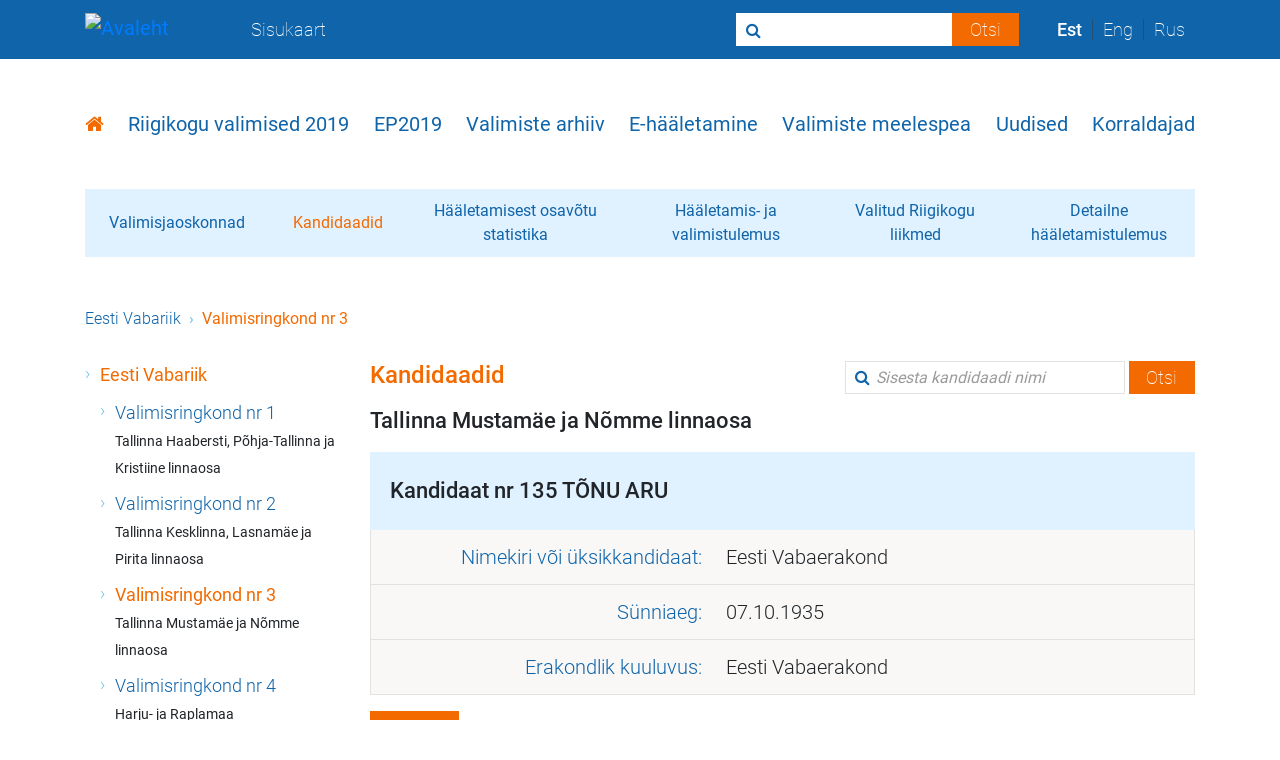

--- FILE ---
content_type: text/html
request_url: https://rk2019.valimised.ee/et/candidates/candidate-135.html
body_size: 10839
content:
<!DOCTYPE html>
<html data-class="'scroll_lock' : mobileMenu" data-plugin="accessibility" lang="et">
  <head>
    <meta http-equiv="X-UA-Compatible" content="IE=Edge">
    <meta http-equiv="Content-Type" content="text/html; charset=utf-8">
    <link type="text/css" rel="stylesheet" href="/css/bootstrap.css">
    <link type="text/css" rel="stylesheet" href="/css/fonts.css">
    <link type="text/css" rel="stylesheet" href="/css/font-awesome.css">
    <link type="text/css" rel="stylesheet" href="/css/default.css">
    <link type="text/css" rel="stylesheet" href="/css/custom.css">
    <link type="text/css" rel="stylesheet" href="/css/election-results.css">
    <link type="text/css" rel="stylesheet" href="/css/vam.css">
    <link rel="shortcut icon" href="/img/favicon.ico" type="image/x-icon">
    <script type="text/javascript" language="javascript" src="/js/base.js"></script>
    <script type="text/javascript" language="javascript" src="/js/main-drupal.js"></script>
    <script type="text/javascript" language="javascript" src="/js/menu.js"></script>
    <!-- Google analytics-->
    <script async src="https://www.googletagmanager.com/gtag/js?id=UA-105793196-4"></script>
    <script type="text/javascript" language="javascript" src="/js/google-analytics.js"></script>
    <meta name="viewport" content="initial-scale=1, maximum-scale=1">
    <title>Kandidaadid</title>
  </head>
  <body>
    <div id="nav" data-url="/et/nav-menu.html"></div>
    <section class="content-page">
      <div class="container">
        <div id="mainMenu" data-url="/et/main_menu.html"></div>
        <div class="another-nav d-flex align-items-center d-none"><a href="https://valimised.rahvastikuregister.ee">Valimisjaoskonnad</a><a href="/et/index.html" class="active">Kandidaadid</a><a href="/et/participation/participation.html">Hääletamisest osavõtu statistika</a><a href="/et/election-result/election-result.html">Hääletamis- ja valimistulemus</a><a href="/et/election-result/elected-members.html">Valitud Riigikogu liikmed</a><a href="/et/voting-result/voting-result-main.html">Detailne hääletamistulemus</a>
        </div>
        <!-- Mobiilivaade-->
        <!-- Kole lahendus-->
        <div class="navbar another-nav another-nav-mobile d-flex align-items-center d-none d-lg-block">
          <h1 class="ml-4 mt-3">Kandidaadid
          </h1>
          <button type="button" data-toggle="collapse" data-target="#vamNav" aria-expanded="false" class="navbar-toggler collapsed mr-2"><span class="navbar-toggler-icon"></span></button>
          <div id="vamNav" class="collapse navbar-collapse">
            <ul class="navbar-nav mr-auto mb-3">
              <li class="nav-item"><a href="https://valimised.rahvastikuregister.ee">Valimisjaoskonnad</a>
              </li>
              <li class="nav-item"><a href="/et/index.html" class="active">Kandidaadid</a>
              </li>
              <li class="nav-item"><a href="/et/participation/participation.html">Hääletamisest osavõtu statistika</a>
              </li>
              <li class="nav-item"><a href="/et/election-result/election-result.html">Hääletamis- ja valimistulemus</a>
              </li>
              <li class="nav-item"><a href="/et/election-result/elected-members.html">Valitud Riigikogu liikmed</a>
              </li>
              <li class="nav-item"><a href="/et/voting-result/voting-result-main.html">Detailne hääletamistulemus</a>
              </li>
            </ul>
          </div>
        </div>
        <nav class="breadcrumb d-none d-lg-block"><a href="../index.html" class="breadcrumb-item">Eesti Vabariik</a><span class="breadcrumb-item active">Valimisringkond nr 3</span>
        </nav>
        <div class="row">
          <div class="col-lg-3">
            <ul class="listing">
              <li>
                <p><a href="../index.html" class="active">Eesti Vabariik</a></p>
                <ul class="listing">
                  <li>
                    <p><a href="district-1-candidates.html">Valimisringkond nr 1</a><br style="margin:0; display:inherit"><small style="font-weight:bolder">Tallinna Haabersti, P&otilde;hja-Tallinna ja Kristiine linnaosa</small>
                    </p>
                  </li>
                  <li>
                    <p><a href="district-2-candidates.html">Valimisringkond nr 2</a><br style="margin:0; display:inherit"><small style="font-weight:bolder">Tallinna Kesklinna, Lasnam&auml;e ja Pirita linnaosa</small>
                    </p>
                  </li>
                  <li>
                    <p><a href="district-3-candidates.html" class="active">Valimisringkond nr 3</a><br style="margin:0; display:inherit"><small style="font-weight:bolder">Tallinna Mustam&auml;e ja N&otilde;mme linnaosa</small>
                    </p>
                  </li>
                  <li>
                    <p><a href="district-4-candidates.html">Valimisringkond nr 4</a><br style="margin:0; display:inherit"><small style="font-weight:bolder">Harju- ja Raplamaa</small>
                    </p>
                  </li>
                  <li>
                    <p><a href="district-5-candidates.html">Valimisringkond nr 5</a><br style="margin:0; display:inherit"><small style="font-weight:bolder">Hiiu-, L&auml;&auml;ne- ja Saaremaa</small>
                    </p>
                  </li>
                  <li>
                    <p><a href="district-6-candidates.html">Valimisringkond nr 6</a><br style="margin:0; display:inherit"><small style="font-weight:bolder">L&auml;&auml;ne-Virumaa</small>
                    </p>
                  </li>
                  <li>
                    <p><a href="district-7-candidates.html">Valimisringkond nr 7</a><br style="margin:0; display:inherit"><small style="font-weight:bolder">Ida-Virumaa</small>
                    </p>
                  </li>
                  <li>
                    <p><a href="district-8-candidates.html">Valimisringkond nr 8</a><br style="margin:0; display:inherit"><small style="font-weight:bolder">J&auml;rva- ja Viljandimaa</small>
                    </p>
                  </li>
                  <li>
                    <p><a href="district-9-candidates.html">Valimisringkond nr 9</a><br style="margin:0; display:inherit"><small style="font-weight:bolder">J&otilde;geva- ja Tartumaa</small>
                    </p>
                  </li>
                  <li>
                    <p><a href="district-10-candidates.html">Valimisringkond nr 10</a><br style="margin:0; display:inherit"><small style="font-weight:bolder">Tartu linn</small>
                    </p>
                  </li>
                  <li>
                    <p><a href="district-11-candidates.html">Valimisringkond nr 11</a><br style="margin:0; display:inherit"><small style="font-weight:bolder">V&otilde;ru-, Valga- ja P&otilde;lvamaa</small>
                    </p>
                  </li>
                  <li>
                    <p><a href="district-12-candidates.html">Valimisringkond nr 12</a><br style="margin:0; display:inherit"><small style="font-weight:bolder">P&auml;rnumaa</small>
                    </p>
                  </li>
                  <li>
                    <p><a href="candidates-countrywide.html">&Uuml;leriigilised nimekirjad</a>
                    </p>
                  </li>
                </ul>
              </li>
            </ul>
          </div>
          <div class="col-lg-9 textbox mb-5">
            <div class="d-flex justify-content-between align-items-start">
              <h1>Kandidaadid</h1>
              <form method="POST" action="/et/candidates/findCandidates" class="form-inline d-none d-xl-block search-bar">
                <input type="text" name="name" placeholder="Sisesta kandidaadi nimi" class="form-control">
                <input type="hidden" name="locale" value="et">
                <input type="hidden" name="electionCode" value="rk2019"><span class="fa fa-search search-icon"></span>
                <button type="submit" class="btn">Otsi</button>
              </form>
            </div>
            <h5>Tallinna Mustam&auml;e ja N&otilde;mme linnaosa</h5>
            <div class="box party-name mb-3">
              <h5>Kandidaat nr 135 &#32;<span class="uppercase">T&Otilde;NU ARU</span></h5>
              <table class="table">
                <tbody>
                  <tr>
                    <td class="first">
                      <p>Nimekiri v&otilde;i &uuml;ksikkandidaat:</p>
                    </td>
                    <td class="second">
                      <p>Eesti Vabaerakond</p>
                    </td>
                  </tr>
                  <tr>
                    <td class="first">
                      <p>S&uuml;nniaeg:</p>
                    </td>
                    <td class="second">
                      <p>07.10.1935</p>
                    </td>
                  </tr>
                  <tr>
                    <td class="first">
                      <p>Erakondlik kuuluvus:</p>
                    </td>
                    <td class="second">
                      <p>Eesti Vabaerakond</p>
                    </td>
                  </tr>
                </tbody>
              </table>
            </div><a href="javascript:history.back();"><span class="btn btn-primary">Tagasi</span></a>
            <div class="box votes">
              <h5><b>Kandidaate kokku: 1099</b></h5>
            </div>
          </div>
        </div>
      </div>
    </section>
    <div class="col-lg-12 d-xl-none mb-5">
      <div class="mobile-help">
        <p>Men&uuml;&uuml; n&auml;gemiseks vajutage men&uuml;&uuml; nupule<span class="navbar-toggler-icon"></span></p>
        <p>K&auml;esolevate valimiste kandidaadid, tulemused jms asuvad vastavas alammen&uuml;&uuml;s. Selle alammen&uuml;&uuml; valikutel klikates avatakse soovitud info vaade.<span class="fa fa-angle-down"></span></p>
      </div>
    </div>
    <footer>
      <div class="container">
        <div class="footer-content d-flex align-items-center justify-content-between">
          <div class="info d-flex">
            <p>Telefon:<br><a href="tel:631 6633">631 6633</a></p>
            <p>E-post:<br><a href="mailto:info@valimised.ee">info@valimised.ee</a></p>
            <p>Postiaadress:<br><span>Lossi plats 1a, 15165 Tallinn</span></p>
            <p>Asukoht:<br><span>Toompea 1, Tallinn</span></p>
          </div>
          <div class="social-media"><a href="https://www.facebook.com/eestivalimised" target="_blank"><span class="fa fa-facebook-square"></span></a><a href="https://twitter.com/valimisedeestis" target="_blank"><span class="fa fa-twitter-square"></span></a><a href="https://www.youtube.com/channel/UC8XDnm6pem9XoJTjSlEGGtg" target="_blank"><span class="fa fa-youtube-square"></span></a><a href="https://www.instagram.com/valimisedeestis/" target="_blank"><span class="fa fa-instagram"></span></a></div>
        </div>
      </div>
    </footer>
  </body>
</html>

--- FILE ---
content_type: text/html
request_url: https://rk2019.valimised.ee/et/main_menu.html
body_size: 905
content:
<ul class="inner-nav d-none d-lg-flex" ><li><p class="inner-nav-item active"><a href="https://www.valimised.ee/et"><span class="fa fa-home"></span></a></p></li><li><p class="inner-nav-item "><a href="https://www.valimised.ee/et/h%C3%A4%C3%A4letamisviisid">Riigikogu valimised 2019</a></p></li><li><p class="inner-nav-item "><a href="https://www.valimised.ee/et/valimistoimingud-ja-t%C3%A4htajad-2019-euroopa-parlamendi-valimistel">EP2019</a></p></li><li><p class="inner-nav-item "><a href="https://www.valimised.ee/et/valimiste-arhiiv/toimunud-valimiste-arhiiv">Valimiste arhiiv</a></p></li><li><p class="inner-nav-item "><a href="https://www.valimised.ee/et/e-h%C3%A4%C3%A4letamine">E-hääletamine</a></p></li><li><p class="inner-nav-item "><a href="https://www.valimised.ee/et/h%C3%A4%C3%A4le%C3%B5igus">Valimiste meelespea</a></p></li><li><p class="inner-nav-item "><a href="https://www.valimised.ee/et/uudised">Uudised</a></p></li><li><p class="inner-nav-item "><a href="https://www.valimised.ee/et/kontaktandmed">Korraldajad</a></p></li></ul>


--- FILE ---
content_type: text/html
request_url: https://rk2019.valimised.ee/et/nav-menu.html
body_size: 24734
content:
    <nav class="navbar navbar-toggleable-lg navbar-expand-xl">
   <div class="container">
            <a href="https://www.valimised.ee/et" title="Avaleht" rel="home" id="logo" class="navbar-brand">
         <img src="https://www.valimised.ee/sites/all/themes/valimised/imgs/logo.svg" alt="Avaleht" />
       </a><!--/navbar-brand-->
          <div class="d-inline-block">
       <button class="navbar-toggler navbar-toggler-right float-right" type="button" id="navbarMobile" data-toggle="mobileMenu">
         <span class="navbar-toggler-icon"></span>
       </button><!--/navbar-toggler-->
       <div class="dropdown search-dropbar float-right">
         <button class="navbar-toggler navbar-toggler-right search dropdown-toggle" type="button" id="searchBar" data-toggle="dropdown" aria-haspopup="true" aria-expanded="false">
           <span class="fa fa-search"></span>
         </button><!--/search-->
         <div class="dropdown-menu" aria-labelledby="searchBar">
           <div class="dropdown-item">
             <form class="form-inline" action="https://www.valimised.ee/et/search" method="get" id="views-exposed-form-search-page" accept-charset="UTF-8"><span class="fa fa-search search-icon"></span>

 <input class="form-control  required" type="text" id="edit-keyword" name="keyword" value="" size="30" maxlength="128" />

<input class="btn form-submit" type="submit" id="edit-submit-search" name="" value="Otsi" /></form>           </div><!--/dropdown-item-->
         </div><!--/dropdown-menu-->
       </div><!--/dropdown-->
       <span class="navbar-toggler navbar-toggler-right language float-right" id="langBar">Est</span><!--/language-->
     </div>
      <div class="collapse navbar-collapse" id="navbarMain">
         <ul class="navbar-nav mr-auto d-none d-xl-flex"><li class="nav-item"><a class="nav-link" href="https://www.valimised.ee/et/sitemap">Sisukaart</a></li></ul>         <div id="myModal" tabindex="-1" role="dialog" class="modal fade" style="display: none;" aria-hidden="true">
            <div role="document" class="modal-dialog">
            </div>
         </div>
         <form class="form-inline" action="https://www.valimised.ee/et/search" method="get" id="views-exposed-form-search-page" accept-charset="UTF-8"><span class="fa fa-search search-icon"></span>

 <input class="form-control  required" type="text" id="edit-keyword--2" name="keyword" value="" size="30" maxlength="128" />

<input class="btn form-submit" type="submit" id="edit-submit-search" name="" value="Otsi" /></form>         <div class="lang-select d-flex align-items-center">
            <p class="language-link active lang-item" xml:lang="et"><a href="https://www.valimised.ee/et" xml:lang="et" class="active">Est</a></p><p class="language-link lang-item" xml:lang="en"><a href="/en" xml:lang="en">Eng</a></p><p class="language-link lang-item" xml:lang="ru"><a href="/ru" xml:lang="ru">Rus</a></p>         </div><!--/lang-select-->
      </div><!--/navbar-collapse-->
      <div class="mobile-menu" id="menuMobile" data-class="'activated' : mobileMenu" data-plugin="menuAccordion">
      <ul class="inner-nav" ><li class="level-1"><p class="inner-nav-item"><a href="https://www.valimised.ee/et">Avaleht</a></p></li><li class="level-1"><p class="inner-nav-item"><a href="https://www.valimised.ee/et/h%C3%A4%C3%A4letamisviisid">Riigikogu valimised 2019</a><span class="fa fa-angle-down"></span></p><ul class="inner-nav" ><li class="level-2"><p class="inner-nav-item"><a href="https://www.valimised.ee/et/h%C3%A4%C3%A4letamisviisid">Hääletamisviisid</a></p></li><li class="level-2"><p class="inner-nav-item"><a href="https://www.valimised.ee/et/riigikogu-valimised-2019/maakonnakeskuste-valimisjaoskonnad">Maakonnakeskuste valimisjaoskonnad</a></p></li><li class="level-2"><p class="inner-nav-item"><a href="https://www.valimised.ee/et/riigikogu-valimised-2019/kandidaatide-koondnimekiri">Kandidaatide koondnimekiri</a></p></li><li class="level-2"><p class="inner-nav-item"><a href="https://www.valimised.ee/et/kandideerimine-2019-aasta-riigikogu-valimistel">Kandideerimine 2019. aasta Riigikogu valimistel</a></p></li><li class="level-2"><p class="inner-nav-item"><a href="https://www.valimised.ee/et/riigikogu-valimised-2019/kandidaatide-registreerimiseks-esitamise-ja-registreerimise-kord">Registreerimise kord</a></p></li><li class="level-2"><p class="inner-nav-item"><a href="https://www.valimised.ee/et/riigikogu-valimised-2019/mandaatide-jaotamine-2019-riigikogu-valimisteks">Mandaatide jaotamine</a></p></li><li class="level-2"><p class="inner-nav-item"><a href="https://www.valimised.ee/et/riigikogu-valimised-2019/valimistoimingud-ja-t%C3%A4htajad-2019-riigikogu-valimistel">Valimistoimingud ja tähtajad</a></p></li><li class="level-2"><p class="inner-nav-item"><a href="https://www.valimised.ee/et/riigikogu-valimised-2019/info-h%C3%A4%C3%A4letamise-korraldajale">Info hääletamise korraldajale</a></p></li><li class="level-2"><p class="inner-nav-item"><a href="https://www.valimised.ee/et/riigikogu-valimised-2019/2019-riigikogu-valimiste-rahvusvaheline-k%C3%BClaliste-programm">Külaliste programm</a></p></li></ul></li><li class="level-1"><p class="inner-nav-item"><a href="https://www.valimised.ee/et/valimistoimingud-ja-t%C3%A4htajad-2019-euroopa-parlamendi-valimistel">EP2019</a><span class="fa fa-angle-down"></span></p><ul class="inner-nav" ><li class="level-2"><p class="inner-nav-item"><a href="https://www.valimised.ee/et/valimistoimingud-ja-t%C3%A4htajad-2019-euroopa-parlamendi-valimistel">Valimistoimingud ja tähtajad</a></p></li></ul></li><li class="level-1"><p class="inner-nav-item"><a href="https://www.valimised.ee/et/valimiste-arhiiv/toimunud-valimiste-arhiiv">Valimiste arhiiv</a><span class="fa fa-angle-down"></span></p><ul class="inner-nav" ><li class="level-2"><p class="inner-nav-item"><a href="https://www.valimised.ee/et/valimiste-arhiiv/toimunud-valimiste-arhiiv">Toimunud valimiste arhiiv</a></p></li><li class="level-2"><p class="inner-nav-item"><a href="https://www.valimised.ee/et/valimiste-arhiiv/toimunud-riigikogu-valimised">Riigikogu valimised</a></p></li><li class="level-2"><p class="inner-nav-item"><a href="https://www.valimised.ee/et/valimiste-arhiiv/toimunud-kohaliku-omavalitsuse-volikogu-valimised">Kohaliku omavalitsuse volikogu valimised</a><span class="fa fa-angle-down"></span></p><ul class="inner-nav" ><li class="level-3"><p class="inner-nav-item"><a href="https://www.valimised.ee/et/valimiste-arhiiv/kohaliku-omavalitsuse-volikogu-valimised-2017">Kohalikud valimised 2017</a><span class="fa fa-angle-down"></span></p><ul class="inner-nav" ><li class="level-4"><p class="inner-nav-item"><a href="https://www.valimised.ee/et/kohalikud-valimised-2017/valimisringkonnad-ning-volikogude-suurused-kov-2017">Valimisringkonnad ning volikogude suurused</a></p></li><li class="level-4"><p class="inner-nav-item"><a href="https://www.valimised.ee/et/valimiste-arhiiv/valla-ja-linna-valimiskomisjonide-asukoht-ja-t%C3%B6%C3%B6aeg">Valimiskomisjonide asukohad ja tööajad</a></p></li><li class="level-4"><p class="inner-nav-item"><a href="https://www.valimised.ee/et/kohalikud-valimised-2017/maakonnakeskuste-valimisjaoskonnad-5-8-oktoober">Maakonnakeskuste valimisjaoskonnad</a></p></li><li class="level-4"><p class="inner-nav-item"><a href="https://www.valimised.ee/et/kohalikud-valimised-2017/valimisjaoskonnad-kov2017">Valimisjaoskonnad</a></p></li></ul></li></ul></li><li class="level-2"><p class="inner-nav-item"><a href="https://www.valimised.ee/et/valimiste-arhiiv/toimunud-euroopa-parlamendi-valimised">Euroopa Parlamendi valimised</a></p></li><li class="level-2"><p class="inner-nav-item"><a href="https://www.valimised.ee/et/valimiste-arhiiv/toimunud-vabariigi-presidendi-valimised">Vabariigi Presidendi valimised</a><span class="fa fa-angle-down"></span></p><ul class="inner-nav" ><li class="level-3"><p class="inner-nav-item"><a href="https://www.valimised.ee/et/valimiste-arhiiv/vabariigi-presidendi-valimine-2016-aastal">Presidendi valimine 2016</a></p></li><li class="level-3"><p class="inner-nav-item"><a href="https://www.valimised.ee/et/valimiste-arhiiv/vabariigi-presidendi-valimine-2011-aastal">Presidendi valimine 2011</a></p></li><li class="level-3"><p class="inner-nav-item"><a href="https://www.valimised.ee/et/valimiste-arhiiv/vabariigi-presidendi-valimine-2006-aastal">Presidendi valimine 2006</a></p></li><li class="level-3"><p class="inner-nav-item"><a href="https://www.valimised.ee/et/valimiste-arhiiv/vabariigi-presidendi-valimine-2001-aastal">Presidendi valimine 2001</a></p></li><li class="level-3"><p class="inner-nav-item"><a href="https://www.valimised.ee/et/valimiste-arhiiv/vabariigi-presidendi-valimine-1996-aastal">Presidendi valimine 1996</a></p></li><li class="level-3"><p class="inner-nav-item"><a href="https://www.valimised.ee/et/valimiste-arhiiv/vabariigi-presidendi-valimine-1992-aastal">Presidendi valimine 1992</a></p></li></ul></li><li class="level-2"><p class="inner-nav-item"><a href="https://www.valimised.ee/et/valimiste-arhiiv/toimunud-rahvahaaletused">Rahvahääletused</a><span class="fa fa-angle-down"></span></p><ul class="inner-nav" ><li class="level-3"><p class="inner-nav-item"><a href="https://www.valimised.ee/et/valimiste-arhiiv/rahvahaaletus-eesti-vabariigi-pohiseaduse-eelnou-pohiseaduse-rakendamise-seaduse">Rahvahääletus 1992 aastal</a></p></li></ul></li><li class="level-2"><p class="inner-nav-item"><a href="https://www.valimised.ee/et/valimiste-arhiiv/toimunud-riigikogu-juhatuse-valimised">Riigikogu juhatuse valimised</a><span class="fa fa-angle-down"></span></p><ul class="inner-nav" ><li class="level-3"><p class="inner-nav-item"><a href="https://www.valimised.ee/et/valimiste-arhiiv/xiii-rk-juhatuse-valimised">XIII RK juhatuse valimised</a></p></li><li class="level-3"><p class="inner-nav-item"><a href="https://www.valimised.ee/et/valimiste-arhiiv/xii-rk-juhatuse-valimised">XII RK juhatuse valimised</a></p></li><li class="level-3"><p class="inner-nav-item"><a href="https://www.valimised.ee/et/valimiste-arhiiv/xi-rk-juhatuse-valimised">XI RK juhatuse valimised</a></p></li><li class="level-3"><p class="inner-nav-item"><a href="https://www.valimised.ee/et/valimiste-arhiiv/x-rk-juhatuse-valimised">X RK juhatuse valimised</a></p></li><li class="level-3"><p class="inner-nav-item"><a href="https://www.valimised.ee/et/valimiste-arhiiv/ix-rk-juhatuse-valimised">IX RK juhatuse valimised</a></p></li><li class="level-3"><p class="inner-nav-item"><a href="https://www.valimised.ee/et/valimiste-arhiiv/viii-rk-juhatuse-valimised">VIII RK juhatuse valimised</a></p></li><li class="level-3"><p class="inner-nav-item"><a href="https://www.valimised.ee/et/valimiste-arhiiv/vii-rk-juhatuse-valimised">VII RK juhatuse valimised</a></p></li><li class="level-3"><p class="inner-nav-item"><a href="https://www.valimised.ee/et/valimiste-arhiiv/riigikogu-juhatuse-valimise-kord">Juhatuse valimise kord</a></p></li></ul></li><li class="level-2"><p class="inner-nav-item"><a href="https://www.valimised.ee/et/valimiste-arhiiv/toimunud-valimiste-kandidaatide-otsing">1992-2017 valimistel osalenud kandidaadi otsing</a></p></li><li class="level-2"><p class="inner-nav-item"><a href="https://www.valimised.ee/et/valimiste-arhiiv/statistika-ja-analuus">Statistika ja analüüs</a></p></li><li class="level-2"><p class="inner-nav-item"><a href="https://www.valimised.ee/et/valimiste-arhiiv/elektroonilise-haaletamise-statistika">E-hääletamise statistika</a></p></li></ul></li><li class="level-1"><p class="inner-nav-item"><a href="https://www.valimised.ee/et/e-h%C3%A4%C3%A4letamine">E-hääletamine</a><span class="fa fa-angle-down"></span></p><ul class="inner-nav" ><li class="level-2"><p class="inner-nav-item"><a href="https://www.valimised.ee/et/e-h%C3%A4%C3%A4letamine">E-hääletamine</a></p></li><li class="level-2"><p class="inner-nav-item"><a href="https://www.valimised.ee/et/e-h%C3%A4%C3%A4letamine/n%C3%B5uded-valijale-ja-tema-arvutile">E-hääletamise juhised</a><span class="fa fa-angle-down"></span></p><ul class="inner-nav" ><li class="level-3"><p class="inner-nav-item"><a href="https://www.valimised.ee/et/e-h%C3%A4%C3%A4letamine/n%C3%B5uded-valijale-ja-tema-arvutile">Nõuded valijale ja arvutile</a></p></li><li class="level-3"><p class="inner-nav-item"><a href="https://www.valimised.ee/et/e-h%C3%A4%C3%A4letamine/valijarakendused-ja-autentsuse-kontrollimine">Valijarakendused</a></p></li><li class="level-3"><p class="inner-nav-item"><a href="https://www.valimised.ee/et/e-h%C3%A4%C3%A4letamine/e-h%C3%A4%C3%A4letamise-etapid-valijarakenduses">E-hääletamise etapid</a></p></li><li class="level-3"><p class="inner-nav-item"><a href="https://www.valimised.ee/et/e-h%C3%A4%C3%A4letamine/e-h%C3%A4%C3%A4le-kontrollimine">E-hääle kontrollimine</a></p></li><li class="level-3"><p class="inner-nav-item"><a href="https://www.valimised.ee/et/e-h%C3%A4%C3%A4letamine/paigaldusjuhis-windows%E2%80%99i-kasutajale">Juhis Windows’i kasutajale</a></p></li><li class="level-3"><p class="inner-nav-item"><a href="https://www.valimised.ee/et/e-h%C3%A4%C3%A4letamine/paigaldusjuhis-linux%E2%80%99i-kasutajale">Juhis Linux’i kasutajale</a></p></li><li class="level-3"><p class="inner-nav-item"><a href="https://www.valimised.ee/et/e-h%C3%A4%C3%A4letamine/paigaldusjuhis-macos-x%E2%80%99i-kasutajale">Juhis MacOS X’i kasutajale</a></p></li></ul></li><li class="level-2"><p class="inner-nav-item"><a href="https://www.valimised.ee/et/e-h%C3%A4%C3%A4letamine/k%C3%BCsimused-e-h%C3%A4%C3%A4letamise-kohta">Korduma kippuvad küsimused</a><span class="fa fa-angle-down"></span></p><ul class="inner-nav" ><li class="level-3"><p class="inner-nav-item"><a href="https://www.valimised.ee/et/e-h%C3%A4%C3%A4letamine/k%C3%BCsimused-e-h%C3%A4%C3%A4letamise-kohta">KKK e-hääletamise kohta</a></p></li><li class="level-3"><p class="inner-nav-item"><a href="https://www.valimised.ee/et/e-h%C3%A4%C3%A4letamine/k%C3%BCsimused-seoses-id-kaardi-ja-mobiil-id-ga">KKK ID-kaart ja mobiil-ID</a></p></li><li class="level-3"><p class="inner-nav-item"><a href="https://www.valimised.ee/et/e-h%C3%A4%C3%A4letamine/k%C3%BCsimused-e-h%C3%A4%C3%A4letamise-usaldusv%C3%A4%C3%A4rsuse-kohta">KKK e-hääletamise usaldusväärsusest</a></p></li></ul></li><li class="level-2"><p class="inner-nav-item"><a href="https://www.valimised.ee/et/e-h%C3%A4%C3%A4letamine/e-h%C3%A4%C3%A4letamise-tutvustus">E-hääletamisest lähemalt</a><span class="fa fa-angle-down"></span></p><ul class="inner-nav" ><li class="level-3"><p class="inner-nav-item"><a href="https://www.valimised.ee/et/e-h%C3%A4%C3%A4letamine/e-h%C3%A4%C3%A4letamise-tutvustus">E-hääletamise tutvustus</a></p></li><li class="level-3"><p class="inner-nav-item"><a href="https://www.valimised.ee/et/e-h%C3%A4%C3%A4letamine/elektroonilise-h%C3%A4%C3%A4letamise-%C3%BCldraamistik">E-hääletamise raamistik</a></p></li><li class="level-3"><p class="inner-nav-item"><a href="https://www.valimised.ee/et/e-h%C3%A4%C3%A4letamine/h%C3%A4%C3%A4letamise-kontroll-nutitelefoniga">Nutiseadmega hääle kontrollimise põhimõtted</a></p></li><li class="level-3"><p class="inner-nav-item"><a href="https://www.valimised.ee/et/e-h%C3%A4%C3%A4letamine/e-h%C3%A4%C3%A4letamisest-v%C3%A4lisriikides">Mujal maailmas</a></p></li><li class="level-3"><p class="inner-nav-item"><a href="https://www.valimised.ee/et/e-h%C3%A4%C3%A4letamine/raportid-ja-uuringud-e-h%C3%A4%C3%A4letamise-kohta">Raportid ja uuringud</a></p></li><li class="level-3"><p class="inner-nav-item"><a href="https://www.valimised.ee/et/e-h%C3%A4%C3%A4letamine/elektroonilise-h%C3%A4%C3%A4letamise-hea-tava">E-hääletamise hea tava</a></p></li></ul></li><li class="level-2"><p class="inner-nav-item"><a href="https://www.valimised.ee/et/e-h%C3%A4%C3%A4letamine/dokumendid">Dokumendid</a></p></li><li class="level-2"><p class="inner-nav-item"><a href="https://www.valimised.ee/et/e-h%C3%A4%C3%A4letamine/vaatlemine-auditeerimine-ja-testimine">Vaatlemine ja audit</a></p></li><li class="level-2"><p class="inner-nav-item"><a href="https://www.valimised.ee/et/e-h%C3%A4%C3%A4letamine/allkirjastatud-elektroonilise-h%C3%A4%C3%A4letamise-tulemused">E-hääletamise tulemused</a></p></li></ul></li><li class="level-1"><p class="inner-nav-item"><a href="https://www.valimised.ee/et/h%C3%A4%C3%A4le%C3%B5igus">Valimiste meelespea</a><span class="fa fa-angle-down"></span></p><ul class="inner-nav" ><li class="level-2"><p class="inner-nav-item"><a href="https://www.valimised.ee/et/h%C3%A4%C3%A4le%C3%B5igus">Hääleõigus</a></p></li><li class="level-2"><p class="inner-nav-item"><a href="https://www.valimised.ee/et/valimiste-meelespea/kandideerimisoigus">Kandideerijale</a><span class="fa fa-angle-down"></span></p><ul class="inner-nav" ><li class="level-3"><p class="inner-nav-item"><a href="https://www.valimised.ee/et/valimiste-meelespea/kandideerimisoigus">Kandideerimisõigus</a></p></li><li class="level-3"><p class="inner-nav-item"><a href="https://www.valimised.ee/et/valimiste-meelespea/kandidaatide-ulesseadmine">Kandidaatide ülesseadmine</a></p></li><li class="level-3"><p class="inner-nav-item"><a href="https://www.valimised.ee/et/valimiste-meelespea/kandidaatide-nimekirjad">Kandidaatide nimekirjad</a></p></li><li class="level-3"><p class="inner-nav-item"><a href="https://www.valimised.ee/et/valimiste-meelespea/kautsjon">Kautsjon</a></p></li><li class="level-3"><p class="inner-nav-item"><a href="https://www.valimised.ee/et/valimiste-meelespea/kandidaatide-registreerimine">Registreerimine</a></p></li></ul></li><li class="level-2"><p class="inner-nav-item"><a href="https://www.valimised.ee/et/valimiste-meelespea/valimis%C3%B5iguse-p%C3%B5hiprintsiibid-p%C3%B5hiseaduse-%C2%A7-60-j%C3%A4rgi">Valimisõiguse põhiprintsiibid</a></p></li><li class="level-2"><p class="inner-nav-item"><a href="https://www.valimised.ee/et/valimiste-meelespea/valimisagitatsioon-ja-k%C3%BCsitlused">Agitatsioon ja küsitlused</a></p></li><li class="level-2"><p class="inner-nav-item"><a href="https://www.valimised.ee/et/valimiste-meelespea/valimispaeval-haaletamine">Valimispäeval hääletamine</a><span class="fa fa-angle-down"></span></p><ul class="inner-nav" ><li class="level-3"><p class="inner-nav-item"><a href="https://www.valimised.ee/et/valimiste-meelespea/valimisp%C3%A4eval-valimisjaoskonnas-h%C3%A4%C3%A4letamine">Valimisjaoskonnas hääletamine</a></p></li><li class="level-3"><p class="inner-nav-item"><a href="https://www.valimised.ee/et/valimiste-meelespea/kodus-haaletamine">Kodus hääletamine</a></p></li></ul></li><li class="level-2"><p class="inner-nav-item"><a href="https://www.valimised.ee/et/valimiste-meelespea/eelhaaletamine">Eelhääletamine</a><span class="fa fa-angle-down"></span></p><ul class="inner-nav" ><li class="level-3"><p class="inner-nav-item"><a href="https://www.valimised.ee/et/valimiste-meelespea/eelhaaletamine-elukohajargses-valimisjaoskonnas">Elukohajärgses valimisjaoskonnas</a></p></li><li class="level-3"><p class="inner-nav-item"><a href="https://www.valimised.ee/et/valimiste-meelespea/eelhaaletamine-valjaspool-elukohajargset-valimisjaoskonda">Väljaspool elukohajärgset valimisjaoskonda</a></p></li><li class="level-3"><p class="inner-nav-item"><a href="https://www.valimised.ee/et/valimiste-meelespea/valjaspool-elukohta-asukohas-haaletamine">Väljaspool elukohta asukohas hääletamine</a></p></li><li class="level-3"><p class="inner-nav-item"><a href="https://www.valimised.ee/et/valimiste-meelespea/valisriigis-haaletamine">Välisriigis hääletamine</a></p></li><li class="level-3"><p class="inner-nav-item"><a href="https://www.valimised.ee/et/valimiste-meelespea/laeval-haaletamine">Laeval hääletamine</a></p></li></ul></li><li class="level-2"><p class="inner-nav-item"><a href="https://www.valimised.ee/et/valimiste-meelespea/haaletamissedeli-kehtivus">Hääletamissedeli kehtivus</a></p></li><li class="level-2"><p class="inner-nav-item"><a href="https://www.valimised.ee/et/valimiste-meelespea/valijate-nimekiri">Valijate nimekiri</a></p></li><li class="level-2"><p class="inner-nav-item"><a href="https://www.valimised.ee/et/valimiste-meelespea/valijakaart">Valijakaart</a></p></li><li class="level-2"><p class="inner-nav-item"><a href="https://www.valimised.ee/et/valimiste-meelespea/valimisringkonnad-ja-valimisjaoskonnad">Valimisringkonnad ja valimisjaoskonnad</a></p></li><li class="level-2"><p class="inner-nav-item"><a href="https://www.valimised.ee/et/valimiste-meelespea/jaoskonnakomisjonide-moodustamine">Jaoskonnakomisjonide moodustamine</a></p></li><li class="level-2"><p class="inner-nav-item"><a href="https://www.valimised.ee/et/valimiste-meelespea/h%C3%A4%C3%A4letamis-ja-valimistulemuste-kindlakstegemine">Tulemuste kindlakstegemine</a><span class="fa fa-angle-down"></span></p><ul class="inner-nav" ><li class="level-3"><p class="inner-nav-item"><a href="https://www.valimised.ee/et/valimiste-meelespea/valimistulemuste-kindlakstegemine-euroopa-parlamendi-valimistel">Euroopa Parlamendi valimistel</a></p></li><li class="level-3"><p class="inner-nav-item"><a href="https://www.valimised.ee/et/valimiste-meelespea/valimistulemuste-kindlakstegemine-kohaliku-omavalitsuse-volikogu-valimistel">Kohaliku omavalitsuse volikogu valimistel</a></p></li><li class="level-3"><p class="inner-nav-item"><a href="https://www.valimised.ee/et/valimiste-meelespea/valimistulemuste-kindlakstegemine-riigikogu-valimistel">Riigikogu valimistel</a></p></li></ul></li><li class="level-2"><p class="inner-nav-item"><a href="https://www.valimised.ee/et/valimiste-meelespea/vaatlemine">Vaatlemine</a></p></li><li class="level-2"><p class="inner-nav-item"><a href="https://www.valimised.ee/et/valimiste-meelespea/avaldused-ja-kaebused">Avaldused ja kaebused</a></p></li><li class="level-2"><p class="inner-nav-item"><a href="https://www.valimised.ee/et/valimiste-meelespea/valimisseadused-ja-riigikohtu-lahendid">Seadused ja kohtulahendid</a></p></li></ul></li><li class="level-1"><p class="inner-nav-item"><a href="https://www.valimised.ee/et/uudised">Uudised</a></p></li><li class="level-1"><p class="inner-nav-item"><a href="https://www.valimised.ee/et/kontaktandmed">Korraldajad</a><span class="fa fa-angle-down"></span></p><ul class="inner-nav" ><li class="level-2"><p class="inner-nav-item"><a href="https://www.valimised.ee/et/kontaktandmed">Kontaktandmed</a></p></li><li class="level-2"><p class="inner-nav-item"><a href="https://www.valimised.ee/et/valimiste-korraldajad/vabariigi-valimiskomisjoni-koosseis-p%C3%A4devus-ja-%C3%BClesanded">Vabariigi Valimiskomisjon</a><span class="fa fa-angle-down"></span></p><ul class="inner-nav" ><li class="level-3"><p class="inner-nav-item"><a href="https://www.valimised.ee/et/valimiste-korraldajad/vabariigi-valimiskomisjoni-koosseis-p%C3%A4devus-ja-%C3%BClesanded">Pädevus ja ülesanded</a></p></li><li class="level-3"><p class="inner-nav-item"><a href="https://www.valimised.ee/et/valimiste-korraldajad/komisjoni-liikmed">Komisjoni liikmed</a></p></li><li class="level-3"><p class="inner-nav-item"><a href="https://www.valimised.ee/et/valimiste-korraldajad/koosolekud">Koosolekud</a></p></li><li class="level-3"><p class="inner-nav-item"><a href="https://www.valimised.ee/et/valimiste-korraldajad/lepingute-register">Lepingute register</a></p></li><li class="level-3"><p class="inner-nav-item"><a href="https://www.valimised.ee/et/valimiste-korraldajad/kirjade-register">Kirjade register</a></p></li><li class="level-3"><p class="inner-nav-item"><a href="https://www.valimised.ee/et/valimiste-korraldajad/otsused">Otsused</a></p></li></ul></li><li class="level-2"><p class="inner-nav-item"><a href="https://www.valimised.ee/et/valimiste-korraldajad/riigi-valimisteenistus">Riigi valimisteenistus</a><span class="fa fa-angle-down"></span></p><ul class="inner-nav" ><li class="level-3"><p class="inner-nav-item"><a href="https://www.valimised.ee/et/valimiste-korraldajad/valimisteenistuse-t%C3%B6%C3%B6tajad">Valimisteenistuse töötajad</a></p></li><li class="level-3"><p class="inner-nav-item"><a href="https://www.valimised.ee/et/valimiste-korraldajad/korraldused">Korraldused</a></p></li><li class="level-3"><p class="inner-nav-item"><a href="https://www.valimised.ee/et/valimiste-korraldajad/dokumendiregister">Dokumendiregister</a></p></li><li class="level-3"><p class="inner-nav-item"><a href="https://www.valimised.ee/et/andmekaitsetingimused">Andmekaitsetingimused</a></p></li></ul></li><li class="level-2"><p class="inner-nav-item"><a href="https://www.valimised.ee/et/valimiste-korraldajad/valla-ja-linna-valimiskomisjonid">Valla ja linna valimiskomisjonid</a></p></li><li class="level-2"><p class="inner-nav-item"><a href="https://www.valimised.ee/et/valimiste-korraldajad/jaoskonnakomisjonid">Jaoskonnakomisjonid</a></p></li></ul></li></ul>      </div>
   </div><!--/container-->
</nav><!--/navbar-->


--- FILE ---
content_type: text/css
request_url: https://rk2019.valimised.ee/css/election-results.css
body_size: 1042
content:
.mandate-nr, .votebar {
    background-color: #BBBBBB !important
}

.ref {
    background-color: #FFDC00 !important
}

.kesk {
    background-color: #007D5A !important
}

.irl, .ie {
    background-color: #009DE0 !important
}

.sde {
    background-color: #E10600 !important
}

.roh {
    background-color: #8DB751 !important
}

.euvp {
    background-color: #FF7C80 !important
}

.evppk {
    background-color: #683B15 !important
}

.eip {
    background-color: #4B90DE !important
}

.eve, .eva {
    background-color: #800080 !important
}

.ekre {
    background-color: #996600 !important
}

.rue {
    background-color: #D7B56D !important
}

.ee200 {
    background-color: #31758A !important
}

.ert {
    background-color: #EF6B01 !important
}

.ere {
    background-color: #489E65 !important
}

.ee200 {
    background-color: #31758A !important
}

.uksik\. {
    background-color: #BBBBBB !important
}

a.breadcrumb-item.active {
    color: #F36A00 !important;
}

li.active > p > a {
    color: #f36a00 !important;
    text-decoration: none;
    font-weight: normal;
}

ul.listing li.active > ul {
    display: block;
}

ul.listing:empty, ul.listing p:empty {
    display: none;
}


--- FILE ---
content_type: application/javascript
request_url: https://rk2019.valimised.ee/js/google-analytics.js
body_size: 50
content:
<!-- Global site tag (gtag.js) - Google Analytics -->
window.dataLayer = window.dataLayer || [];
function gtag(){dataLayer.push(arguments);}
gtag('js', new Date());
gtag('config', 'UA-105793196-4');

--- FILE ---
content_type: application/javascript
request_url: https://rk2019.valimised.ee/js/base.js
body_size: 183679
content:
function parseDate(number) {
  return 10 > number ? "0" + number : number
}
if (function() {
    var device, previousDevice, addClass, documentElement, find, handleOrientation, hasClass, orientationEvent, removeClass, userAgent;
    previousDevice = window.device, device = {}, window.device = device, documentElement = window.document.documentElement, userAgent = window.navigator.userAgent.toLowerCase(), device.ios = function() {
      return device.iphone() || device.ipod() || device.ipad()
    }, device.iphone = function() {
      return !device.windows() && find("iphone")
    }, device.ipod = function() {
      return find("ipod")
    }, device.ipad = function() {
      return find("ipad")
    }, device.android = function() {
      return !device.windows() && find("android")
    }, device.androidPhone = function() {
      return device.android() && find("mobile")
    }, device.androidTablet = function() {
      return device.android() && !find("mobile")
    }, device.blackberry = function() {
      return find("blackberry") || find("bb10") || find("rim")
    }, device.blackberryPhone = function() {
      return device.blackberry() && !find("tablet")
    }, device.blackberryTablet = function() {
      return device.blackberry() && find("tablet")
    }, device.windows = function() {
      return find("windows")
    }, device.windowsPhone = function() {
      return device.windows() && find("phone")
    }, device.windowsTablet = function() {
      return device.windows() && find("touch") && !device.windowsPhone()
    }, device.fxos = function() {
      return (find("(mobile;") || find("(tablet;")) && find("; rv:")
    }, device.fxosPhone = function() {
      return device.fxos() && find("mobile")
    }, device.fxosTablet = function() {
      return device.fxos() && find("tablet")
    }, device.meego = function() {
      return find("meego")
    }, device.cordova = function() {
      return window.cordova && "file:" === location.protocol
    }, device.nodeWebkit = function() {
      return "object" == typeof window.process
    }, device.mobile = function() {
      return device.androidPhone() || device.iphone() || device.ipod() || device.windowsPhone() || device.blackberryPhone() || device.fxosPhone() || device.meego()
    }, device.tablet = function() {
      return device.ipad() || device.androidTablet() || device.blackberryTablet() || device.windowsTablet() || device.fxosTablet()
    }, device.desktop = function() {
      return !device.tablet() && !device.mobile()
    }, device.television = function() {
      var i, television = ["googletv", "viera", "smarttv", "internet.tv", "netcast", "nettv", "appletv", "boxee", "kylo", "roku", "dlnadoc", "roku", "pov_tv", "hbbtv", "ce-html"];
      for (i = 0; i < television.length;) {
        if (find(television[i])) return !0;
        i++
      }
      return !1
    }, device.portrait = function() {
      return window.innerHeight / window.innerWidth > 1
    }, device.landscape = function() {
      return window.innerHeight / window.innerWidth < 1
    }, device.noConflict = function() {
      return window.device = previousDevice, this
    }, find = function(needle) {
      return -1 !== userAgent.indexOf(needle)
    }, hasClass = function(className) {
      var regex;
      return regex = new RegExp(className, "i"), documentElement.className.match(regex)
    }, addClass = function(className) {
      var currentClassNames = null;
      hasClass(className) || (currentClassNames = documentElement.className.replace(/^\s+|\s+$/g, ""), documentElement.className = currentClassNames + " " + className)
    }, removeClass = function(className) {
      hasClass(className) && (documentElement.className = documentElement.className.replace(" " + className, ""))
    }, device.ios() ? device.ipad() ? addClass("ios ipad tablet") : device.iphone() ? addClass("ios iphone mobile") : device.ipod() && addClass("ios ipod mobile") : device.android() ? addClass(device.androidTablet() ? "android tablet" : "android mobile") : device.blackberry() ? addClass(device.blackberryTablet() ? "blackberry tablet" : "blackberry mobile") : device.windows() ? addClass(device.windowsTablet() ? "windows tablet" : device.windowsPhone() ? "windows mobile" : "desktop") : device.fxos() ? addClass(device.fxosTablet() ? "fxos tablet" : "fxos mobile") : device.meego() ? addClass("meego mobile") : device.nodeWebkit() ? addClass("node-webkit") : device.television() ? addClass("television") : device.desktop() && addClass("desktop"), device.cordova() && addClass("cordova");
    var orientationDebounce;
    handleOrientation = function() {
      clearTimeout(orientationDebounce), orientationDebounce = setTimeout(function() {
        device.landscape() ? (removeClass("portrait"), addClass("landscape")) : (removeClass("landscape"), addClass("portrait"))
      }, 300)
    }, orientationEvent = Object.prototype.hasOwnProperty.call(window, "onorientationchange") ? "orientationchange" : "resize", window.addEventListener ? window.addEventListener(orientationEvent, handleOrientation, !1) : window.attachEvent ? window.attachEvent(orientationEvent, handleOrientation) : window[orientationEvent] = handleOrientation, handleOrientation(), "function" == typeof define && "object" == typeof define.amd && define.amd ? define(function() {
      return device
    }) : "undefined" != typeof module && module.exports ? module.exports = device : window.device = device
  }.call(this), function(e, t) {
    function M(e) {
      var t = e.length,
        n = x.type(e);
      return x.isWindow(e) ? !1 : 1 === e.nodeType && t ? !0 : "array" === n || "function" !== n && (0 === t || "number" == typeof t && t > 0 && t - 1 in e)
    }

    function F(e) {
      var t = O[e] = {};
      return x.each(e.match(T) || [], function(e, n) {
        t[n] = !0
      }), t
    }

    function R(e, n, r, i) {
      if (x.acceptData(e)) {
        var o, a, s = x.expando,
          l = e.nodeType,
          u = l ? x.cache : e,
          c = l ? e[s] : e[s] && s;
        if (c && u[c] && (i || u[c].data) || r !== t || "string" != typeof n) return c || (c = l ? e[s] = p.pop() || x.guid++ : s), u[c] || (u[c] = l ? {} : {
          toJSON: x.noop
        }), ("object" == typeof n || "function" == typeof n) && (i ? u[c] = x.extend(u[c], n) : u[c].data = x.extend(u[c].data, n)), a = u[c], i || (a.data || (a.data = {}), a = a.data), r !== t && (a[x.camelCase(n)] = r), "string" == typeof n ? (o = a[n], null == o && (o = a[x.camelCase(n)])) : o = a, o
      }
    }

    function W(e, t, n) {
      if (x.acceptData(e)) {
        var r, i, o = e.nodeType,
          a = o ? x.cache : e,
          s = o ? e[x.expando] : x.expando;
        if (a[s]) {
          if (t && (r = n ? a[s] : a[s].data)) {
            x.isArray(t) ? t = t.concat(x.map(t, x.camelCase)) : t in r ? t = [t] : (t = x.camelCase(t), t = t in r ? [t] : t.split(" ")), i = t.length;
            for (; i--;) delete r[t[i]];
            if (n ? !I(r) : !x.isEmptyObject(r)) return
          }(n || (delete a[s].data, I(a[s]))) && (o ? x.cleanData([e], !0) : x.support.deleteExpando || a != a.window ? delete a[s] : a[s] = null)
        }
      }
    }

    function $(e, n, r) {
      if (r === t && 1 === e.nodeType) {
        var i = "data-" + n.replace(P, "-$1").toLowerCase();
        if (r = e.getAttribute(i), "string" == typeof r) {
          try {
            r = "true" === r ? !0 : "false" === r ? !1 : "null" === r ? null : +r + "" === r ? +r : B.test(r) ? x.parseJSON(r) : r
          } catch (o) {}
          x.data(e, n, r)
        } else r = t
      }
      return r
    }

    function I(e) {
      var t;
      for (t in e)
        if (("data" !== t || !x.isEmptyObject(e[t])) && "toJSON" !== t) return !1;
      return !0
    }

    function it() {
      return !0
    }

    function ot() {
      return !1
    }

    function at() {
      try {
        return a.activeElement
      } catch (e) {}
    }

    function pt(e, t) {
      do e = e[t]; while (e && 1 !== e.nodeType);
      return e
    }

    function ft(e, t, n) {
      if (x.isFunction(t)) return x.grep(e, function(e, r) {
        return !!t.call(e, r, e) !== n
      });
      if (t.nodeType) return x.grep(e, function(e) {
        return e === t !== n
      });
      if ("string" == typeof t) {
        if (st.test(t)) return x.filter(t, e, n);
        t = x.filter(t, e)
      }
      return x.grep(e, function(e) {
        return x.inArray(e, t) >= 0 !== n
      })
    }

    function dt(e) {
      var t = ht.split("|"),
        n = e.createDocumentFragment();
      if (n.createElement)
        for (; t.length;) n.createElement(t.pop());
      return n
    }

    function Lt(e, t) {
      return x.nodeName(e, "table") && x.nodeName(1 === t.nodeType ? t : t.firstChild, "tr") ? e.getElementsByTagName("tbody")[0] || e.appendChild(e.ownerDocument.createElement("tbody")) : e
    }

    function Ht(e) {
      return e.type = (null !== x.find.attr(e, "type")) + "/" + e.type, e
    }

    function qt(e) {
      var t = Et.exec(e.type);
      return t ? e.type = t[1] : e.removeAttribute("type"), e
    }

    function _t(e, t) {
      for (var n, r = 0; null != (n = e[r]); r++) x._data(n, "globalEval", !t || x._data(t[r], "globalEval"))
    }

    function Mt(e, t) {
      if (1 === t.nodeType && x.hasData(e)) {
        var n, r, i, o = x._data(e),
          a = x._data(t, o),
          s = o.events;
        if (s) {
          delete a.handle, a.events = {};
          for (n in s)
            for (r = 0, i = s[n].length; i > r; r++) x.event.add(t, n, s[n][r])
        }
        a.data && (a.data = x.extend({}, a.data))
      }
    }

    function Ot(e, t) {
      var n, r, i;
      if (1 === t.nodeType) {
        if (n = t.nodeName.toLowerCase(), !x.support.noCloneEvent && t[x.expando]) {
          i = x._data(t);
          for (r in i.events) x.removeEvent(t, r, i.handle);
          t.removeAttribute(x.expando)
        }
        "script" === n && t.text !== e.text ? (Ht(t).text = e.text, qt(t)) : "object" === n ? (t.parentNode && (t.outerHTML = e.outerHTML), x.support.html5Clone && e.innerHTML && !x.trim(t.innerHTML) && (t.innerHTML = e.innerHTML)) : "input" === n && Ct.test(e.type) ? (t.defaultChecked = t.checked = e.checked, t.value !== e.value && (t.value = e.value)) : "option" === n ? t.defaultSelected = t.selected = e.defaultSelected : ("input" === n || "textarea" === n) && (t.defaultValue = e.defaultValue)
      }
    }

    function Ft(e, n) {
      var r, o, a = 0,
        s = typeof e.getElementsByTagName !== i ? e.getElementsByTagName(n || "*") : typeof e.querySelectorAll !== i ? e.querySelectorAll(n || "*") : t;
      if (!s)
        for (s = [], r = e.childNodes || e; null != (o = r[a]); a++) !n || x.nodeName(o, n) ? s.push(o) : x.merge(s, Ft(o, n));
      return n === t || n && x.nodeName(e, n) ? x.merge([e], s) : s
    }

    function Bt(e) {
      Ct.test(e.type) && (e.defaultChecked = e.checked)
    }

    function tn(e, t) {
      if (t in e) return t;
      for (var n = t.charAt(0).toUpperCase() + t.slice(1), r = t, i = en.length; i--;)
        if (t = en[i] + n, t in e) return t;
      return r
    }

    function nn(e, t) {
      return e = t || e, "none" === x.css(e, "display") || !x.contains(e.ownerDocument, e)
    }

    function rn(e, t) {
      for (var n, r, i, o = [], a = 0, s = e.length; s > a; a++) r = e[a], r.style && (o[a] = x._data(r, "olddisplay"), n = r.style.display, t ? (o[a] || "none" !== n || (r.style.display = ""), "" === r.style.display && nn(r) && (o[a] = x._data(r, "olddisplay", ln(r.nodeName)))) : o[a] || (i = nn(r), (n && "none" !== n || !i) && x._data(r, "olddisplay", i ? n : x.css(r, "display"))));
      for (a = 0; s > a; a++) r = e[a], r.style && (t && "none" !== r.style.display && "" !== r.style.display || (r.style.display = t ? o[a] || "" : "none"));
      return e
    }

    function on(e, t, n) {
      var r = Vt.exec(t);
      return r ? Math.max(0, r[1] - (n || 0)) + (r[2] || "px") : t
    }

    function an(e, t, n, r, i) {
      for (var o = n === (r ? "border" : "content") ? 4 : "width" === t ? 1 : 0, a = 0; 4 > o; o += 2) "margin" === n && (a += x.css(e, n + Zt[o], !0, i)), r ? ("content" === n && (a -= x.css(e, "padding" + Zt[o], !0, i)), "margin" !== n && (a -= x.css(e, "border" + Zt[o] + "Width", !0, i))) : (a += x.css(e, "padding" + Zt[o], !0, i), "padding" !== n && (a += x.css(e, "border" + Zt[o] + "Width", !0, i)));
      return a
    }

    function sn(e, t, n) {
      var r = !0,
        i = "width" === t ? e.offsetWidth : e.offsetHeight,
        o = Rt(e),
        a = x.support.boxSizing && "border-box" === x.css(e, "boxSizing", !1, o);
      if (0 >= i || null == i) {
        if (i = Wt(e, t, o), (0 > i || null == i) && (i = e.style[t]), Yt.test(i)) return i;
        r = a && (x.support.boxSizingReliable || i === e.style[t]), i = parseFloat(i) || 0
      }
      return i + an(e, t, n || (a ? "border" : "content"), r, o) + "px"
    }

    function ln(e) {
      var t = a,
        n = Gt[e];
      return n || (n = un(e, t), "none" !== n && n || (Pt = (Pt || x("<iframe frameborder='0' width='0' height='0'/>").css("cssText", "display:block !important")).appendTo(t.documentElement), t = (Pt[0].contentWindow || Pt[0].contentDocument).document, t.write("<!doctype html><html><body>"), t.close(), n = un(e, t), Pt.detach()), Gt[e] = n), n
    }

    function un(e, t) {
      var n = x(t.createElement(e)).appendTo(t.body),
        r = x.css(n[0], "display");
      return n.remove(), r
    }

    function gn(e, t, n, r) {
      var i;
      if (x.isArray(t)) x.each(t, function(t, i) {
        n || pn.test(e) ? r(e, i) : gn(e + "[" + ("object" == typeof i ? t : "") + "]", i, n, r)
      });
      else if (n || "object" !== x.type(t)) r(e, t);
      else
        for (i in t) gn(e + "[" + i + "]", t[i], n, r)
    }

    function Hn(e) {
      return function(t, n) {
        "string" != typeof t && (n = t, t = "*");
        var r, i = 0,
          o = t.toLowerCase().match(T) || [];
        if (x.isFunction(n))
          for (; r = o[i++];) "+" === r[0] ? (r = r.slice(1) || "*", (e[r] = e[r] || []).unshift(n)) : (e[r] = e[r] || []).push(n)
      }
    }

    function qn(e, n, r, i) {
      function s(l) {
        var u;
        return o[l] = !0, x.each(e[l] || [], function(e, l) {
          var c = l(n, r, i);
          return "string" != typeof c || a || o[c] ? a ? !(u = c) : t : (n.dataTypes.unshift(c), s(c), !1)
        }), u
      }
      var o = {},
        a = e === jn;
      return s(n.dataTypes[0]) || !o["*"] && s("*")
    }

    function _n(e, n) {
      var r, i, o = x.ajaxSettings.flatOptions || {};
      for (i in n) n[i] !== t && ((o[i] ? e : r || (r = {}))[i] = n[i]);
      return r && x.extend(!0, e, r), e
    }

    function Mn(e, n, r) {
      for (var i, o, a, s, l = e.contents, u = e.dataTypes;
           "*" === u[0];) u.shift(), o === t && (o = e.mimeType || n.getResponseHeader("Content-Type"));
      if (o)
        for (s in l)
          if (l[s] && l[s].test(o)) {
            u.unshift(s);
            break
          }
      if (u[0] in r) a = u[0];
      else {
        for (s in r) {
          if (!u[0] || e.converters[s + " " + u[0]]) {
            a = s;
            break
          }
          i || (i = s)
        }
        a = a || i
      }
      return a ? (a !== u[0] && u.unshift(a), r[a]) : t
    }

    function On(e, t, n, r) {
      var i, o, a, s, l, u = {},
        c = e.dataTypes.slice();
      if (c[1])
        for (a in e.converters) u[a.toLowerCase()] = e.converters[a];
      for (o = c.shift(); o;)
        if (e.responseFields[o] && (n[e.responseFields[o]] = t), !l && r && e.dataFilter && (t = e.dataFilter(t, e.dataType)), l = o, o = c.shift())
          if ("*" === o) o = l;
          else if ("*" !== l && l !== o) {
            if (a = u[l + " " + o] || u["* " + o], !a)
              for (i in u)
                if (s = i.split(" "), s[1] === o && (a = u[l + " " + s[0]] || u["* " + s[0]])) {
                  a === !0 ? a = u[i] : u[i] !== !0 && (o = s[0], c.unshift(s[1]));
                  break
                }
            if (a !== !0)
              if (a && e["throws"]) t = a(t);
              else try {
                t = a(t)
              } catch (p) {
                return {
                  state: "parsererror",
                  error: a ? p : "No conversion from " + l + " to " + o
                }
              }
          }
      return {
        state: "success",
        data: t
      }
    }

    function In() {
      try {
        return new e.XMLHttpRequest
      } catch (t) {}
    }

    function zn() {
      try {
        return new e.ActiveXObject("Microsoft.XMLHTTP")
      } catch (t) {}
    }

    function Kn() {
      return setTimeout(function() {
        Xn = t
      }), Xn = x.now()
    }

    function Zn(e, t, n) {
      for (var r, i = (Qn[t] || []).concat(Qn["*"]), o = 0, a = i.length; a > o; o++)
        if (r = i[o].call(n, t, e)) return r
    }

    function er(e, t, n) {
      var r, i, o = 0,
        a = Gn.length,
        s = x.Deferred().always(function() {
          delete l.elem
        }),
        l = function() {
          if (i) return !1;
          for (var t = Xn || Kn(), n = Math.max(0, u.startTime + u.duration - t), r = n / u.duration || 0, o = 1 - r, a = 0, l = u.tweens.length; l > a; a++) u.tweens[a].run(o);
          return s.notifyWith(e, [u, o, n]), 1 > o && l ? n : (s.resolveWith(e, [u]), !1)
        },
        u = s.promise({
          elem: e,
          props: x.extend({}, t),
          opts: x.extend(!0, {
            specialEasing: {}
          }, n),
          originalProperties: t,
          originalOptions: n,
          startTime: Xn || Kn(),
          duration: n.duration,
          tweens: [],
          createTween: function(t, n) {
            var r = x.Tween(e, u.opts, t, n, u.opts.specialEasing[t] || u.opts.easing);
            return u.tweens.push(r), r
          },
          stop: function(t) {
            var n = 0,
              r = t ? u.tweens.length : 0;
            if (i) return this;
            for (i = !0; r > n; n++) u.tweens[n].run(1);
            return t ? s.resolveWith(e, [u, t]) : s.rejectWith(e, [u, t]), this
          }
        }),
        c = u.props;
      for (tr(c, u.opts.specialEasing); a > o; o++)
        if (r = Gn[o].call(u, e, c, u.opts)) return r;
      return x.map(c, Zn, u), x.isFunction(u.opts.start) && u.opts.start.call(e, u), x.fx.timer(x.extend(l, {
        elem: e,
        anim: u,
        queue: u.opts.queue
      })), u.progress(u.opts.progress).done(u.opts.done, u.opts.complete).fail(u.opts.fail).always(u.opts.always)
    }

    function tr(e, t) {
      var n, r, i, o, a;
      for (n in e)
        if (r = x.camelCase(n), i = t[r], o = e[n], x.isArray(o) && (i = o[1], o = e[n] = o[0]), n !== r && (e[r] = o, delete e[n]), a = x.cssHooks[r], a && "expand" in a) {
          o = a.expand(o), delete e[r];
          for (n in o) n in e || (e[n] = o[n], t[n] = i)
        } else t[r] = i
    }

    function nr(e, t, n) {
      var r, i, o, a, s, l, u = this,
        c = {},
        p = e.style,
        f = e.nodeType && nn(e),
        d = x._data(e, "fxshow");
      n.queue || (s = x._queueHooks(e, "fx"), null == s.unqueued && (s.unqueued = 0, l = s.empty.fire, s.empty.fire = function() {
        s.unqueued || l()
      }), s.unqueued++, u.always(function() {
        u.always(function() {
          s.unqueued--, x.queue(e, "fx").length || s.empty.fire()
        })
      })), 1 === e.nodeType && ("height" in t || "width" in t) && (n.overflow = [p.overflow, p.overflowX, p.overflowY], "inline" === x.css(e, "display") && "none" === x.css(e, "float") && (x.support.inlineBlockNeedsLayout && "inline" !== ln(e.nodeName) ? p.zoom = 1 : p.display = "inline-block")), n.overflow && (p.overflow = "hidden", x.support.shrinkWrapBlocks || u.always(function() {
        p.overflow = n.overflow[0], p.overflowX = n.overflow[1], p.overflowY = n.overflow[2]
      }));
      for (r in t)
        if (i = t[r], Vn.exec(i)) {
          if (delete t[r], o = o || "toggle" === i, i === (f ? "hide" : "show")) continue;
          c[r] = d && d[r] || x.style(e, r)
        }
      if (!x.isEmptyObject(c)) {
        d ? "hidden" in d && (f = d.hidden) : d = x._data(e, "fxshow", {}), o && (d.hidden = !f), f ? x(e).show() : u.done(function() {
          x(e).hide()
        }), u.done(function() {
          var t;
          x._removeData(e, "fxshow");
          for (t in c) x.style(e, t, c[t])
        });
        for (r in c) a = Zn(f ? d[r] : 0, r, u), r in d || (d[r] = a.start, f && (a.end = a.start, a.start = "width" === r || "height" === r ? 1 : 0))
      }
    }

    function rr(e, t, n, r, i) {
      return new rr.prototype.init(e, t, n, r, i)
    }

    function ir(e, t) {
      var n, r = {
          height: e
        },
        i = 0;
      for (t = t ? 1 : 0; 4 > i; i += 2 - t) n = Zt[i], r["margin" + n] = r["padding" + n] = e;
      return t && (r.opacity = r.width = e), r
    }

    function or(e) {
      return x.isWindow(e) ? e : 9 === e.nodeType ? e.defaultView || e.parentWindow : !1
    }
    var n, r, i = typeof t,
      o = e.location,
      a = e.document,
      s = a.documentElement,
      l = e.jQuery,
      u = e.$,
      c = {},
      p = [],
      f = "1.10.2",
      d = p.concat,
      h = p.push,
      g = p.slice,
      m = p.indexOf,
      y = c.toString,
      v = c.hasOwnProperty,
      b = f.trim,
      x = function(e, t) {
        return new x.fn.init(e, t, r)
      },
      w = /[+-]?(?:\d*\.|)\d+(?:[eE][+-]?\d+|)/.source,
      T = /\S+/g,
      C = /^[\s\uFEFF\xA0]+|[\s\uFEFF\xA0]+$/g,
      N = /^(?:\s*(<[\w\W]+>)[^>]*|#([\w-]*))$/,
      k = /^<(\w+)\s*\/?>(?:<\/\1>|)$/,
      E = /^[\],:{}\s]*$/,
      S = /(?:^|:|,)(?:\s*\[)+/g,
      A = /\\(?:["\\\/bfnrt]|u[\da-fA-F]{4})/g,
      j = /"[^"\\\r\n]*"|true|false|null|-?(?:\d+\.|)\d+(?:[eE][+-]?\d+|)/g,
      D = /^-ms-/,
      L = /-([\da-z])/gi,
      H = function(e, t) {
        return t.toUpperCase()
      },
      q = function(e) {
        (a.addEventListener || "load" === e.type || "complete" === a.readyState) && (_(), x.ready())
      },
      _ = function() {
        a.addEventListener ? (a.removeEventListener("DOMContentLoaded", q, !1), e.removeEventListener("load", q, !1)) : (a.detachEvent("onreadystatechange", q), e.detachEvent("onload", q))
      };
    x.fn = x.prototype = {
      jquery: f,
      constructor: x,
      init: function(e, n, r) {
        var i, o;
        if (!e) return this;
        if ("string" == typeof e) {
          if (i = "<" === e.charAt(0) && ">" === e.charAt(e.length - 1) && e.length >= 3 ? [null, e, null] : N.exec(e), !i || !i[1] && n) return !n || n.jquery ? (n || r).find(e) : this.constructor(n).find(e);
          if (i[1]) {
            if (n = n instanceof x ? n[0] : n, x.merge(this, x.parseHTML(i[1], n && n.nodeType ? n.ownerDocument || n : a, !0)), k.test(i[1]) && x.isPlainObject(n))
              for (i in n) x.isFunction(this[i]) ? this[i](n[i]) : this.attr(i, n[i]);
            return this
          }
          if (o = a.getElementById(i[2]), o && o.parentNode) {
            if (o.id !== i[2]) return r.find(e);
            this.length = 1, this[0] = o
          }
          return this.context = a, this.selector = e, this
        }
        return e.nodeType ? (this.context = this[0] = e, this.length = 1, this) : x.isFunction(e) ? r.ready(e) : (e.selector !== t && (this.selector = e.selector, this.context = e.context), x.makeArray(e, this))
      },
      selector: "",
      length: 0,
      toArray: function() {
        return g.call(this)
      },
      get: function(e) {
        return null == e ? this.toArray() : 0 > e ? this[this.length + e] : this[e]
      },
      pushStack: function(e) {
        var t = x.merge(this.constructor(), e);
        return t.prevObject = this, t.context = this.context, t
      },
      each: function(e, t) {
        return x.each(this, e, t)
      },
      ready: function(e) {
        return x.ready.promise().done(e), this
      },
      slice: function() {
        return this.pushStack(g.apply(this, arguments))
      },
      first: function() {
        return this.eq(0)
      },
      last: function() {
        return this.eq(-1)
      },
      eq: function(e) {
        var t = this.length,
          n = +e + (0 > e ? t : 0);
        return this.pushStack(n >= 0 && t > n ? [this[n]] : [])
      },
      map: function(e) {
        return this.pushStack(x.map(this, function(t, n) {
          return e.call(t, n, t)
        }))
      },
      end: function() {
        return this.prevObject || this.constructor(null)
      },
      push: h,
      sort: [].sort,
      splice: [].splice
    }, x.fn.init.prototype = x.fn, x.extend = x.fn.extend = function() {
      var e, n, r, i, o, a, s = arguments[0] || {},
        l = 1,
        u = arguments.length,
        c = !1;
      for ("boolean" == typeof s && (c = s, s = arguments[1] || {}, l = 2), "object" == typeof s || x.isFunction(s) || (s = {}), u === l && (s = this, --l); u > l; l++)
        if (null != (o = arguments[l]))
          for (i in o) e = s[i], r = o[i], s !== r && (c && r && (x.isPlainObject(r) || (n = x.isArray(r))) ? (n ? (n = !1, a = e && x.isArray(e) ? e : []) : a = e && x.isPlainObject(e) ? e : {}, s[i] = x.extend(c, a, r)) : r !== t && (s[i] = r));
      return s
    }, x.extend({
      expando: "jQuery" + (f + Math.random()).replace(/\D/g, ""),
      noConflict: function(t) {
        return e.$ === x && (e.$ = u), t && e.jQuery === x && (e.jQuery = l), x
      },
      isReady: !1,
      readyWait: 1,
      holdReady: function(e) {
        e ? x.readyWait++ : x.ready(!0)
      },
      ready: function(e) {
        if (e === !0 ? !--x.readyWait : !x.isReady) {
          if (!a.body) return setTimeout(x.ready);
          x.isReady = !0, e !== !0 && --x.readyWait > 0 || (n.resolveWith(a, [x]), x.fn.trigger && x(a).trigger("ready").off("ready"))
        }
      },
      isFunction: function(e) {
        return "function" === x.type(e)
      },
      isArray: Array.isArray || function(e) {
        return "array" === x.type(e)
      },
      isWindow: function(e) {
        return null != e && e == e.window
      },
      isNumeric: function(e) {
        return !isNaN(parseFloat(e)) && isFinite(e)
      },
      type: function(e) {
        return null == e ? e + "" : "object" == typeof e || "function" == typeof e ? c[y.call(e)] || "object" : typeof e
      },
      isPlainObject: function(e) {
        var n;
        if (!e || "object" !== x.type(e) || e.nodeType || x.isWindow(e)) return !1;
        try {
          if (e.constructor && !v.call(e, "constructor") && !v.call(e.constructor.prototype, "isPrototypeOf")) return !1
        } catch (r) {
          return !1
        }
        if (x.support.ownLast)
          for (n in e) return v.call(e, n);
        for (n in e);
        return n === t || v.call(e, n)
      },
      isEmptyObject: function(e) {
        var t;
        for (t in e) return !1;
        return !0
      },
      error: function(e) {
        throw Error(e)
      },
      parseHTML: function(e, t, n) {
        if (!e || "string" != typeof e) return null;
        "boolean" == typeof t && (n = t, t = !1), t = t || a;
        var r = k.exec(e),
          i = !n && [];
        return r ? [t.createElement(r[1])] : (r = x.buildFragment([e], t, i), i && x(i).remove(), x.merge([], r.childNodes))
      },
      parseJSON: function(n) {
        return e.JSON && e.JSON.parse ? e.JSON.parse(n) : null === n ? n : "string" == typeof n && (n = x.trim(n), n && E.test(n.replace(A, "@").replace(j, "]").replace(S, ""))) ? Function("return " + n)() : (x.error("Invalid JSON: " + n), t)
      },
      parseXML: function(n) {
        var r, i;
        if (!n || "string" != typeof n) return null;
        try {
          e.DOMParser ? (i = new DOMParser, r = i.parseFromString(n, "text/xml")) : (r = new ActiveXObject("Microsoft.XMLDOM"), r.async = "false", r.loadXML(n))
        } catch (o) {
          r = t
        }
        return r && r.documentElement && !r.getElementsByTagName("parsererror").length || x.error("Invalid XML: " + n), r
      },
      noop: function() {},
      globalEval: function(t) {
        t && x.trim(t) && (e.execScript || function(t) {
          e.eval.call(e, t)
        })(t)
      },
      camelCase: function(e) {
        return e.replace(D, "ms-").replace(L, H)
      },
      nodeName: function(e, t) {
        return e.nodeName && e.nodeName.toLowerCase() === t.toLowerCase()
      },
      each: function(e, t, n) {
        var r, i = 0,
          o = e.length,
          a = M(e);
        if (n) {
          if (a)
            for (; o > i && (r = t.apply(e[i], n), r !== !1); i++);
          else
            for (i in e)
              if (r = t.apply(e[i], n), r === !1) break
        } else if (a)
          for (; o > i && (r = t.call(e[i], i, e[i]), r !== !1); i++);
        else
          for (i in e)
            if (r = t.call(e[i], i, e[i]), r === !1) break;
        return e
      },
      trim: b && !b.call("\ufeffÂ ") ? function(e) {
        return null == e ? "" : b.call(e)
      } : function(e) {
        return null == e ? "" : (e + "").replace(C, "")
      },
      makeArray: function(e, t) {
        var n = t || [];
        return null != e && (M(Object(e)) ? x.merge(n, "string" == typeof e ? [e] : e) : h.call(n, e)), n
      },
      inArray: function(e, t, n) {
        var r;
        if (t) {
          if (m) return m.call(t, e, n);
          for (r = t.length, n = n ? 0 > n ? Math.max(0, r + n) : n : 0; r > n; n++)
            if (n in t && t[n] === e) return n
        }
        return -1
      },
      merge: function(e, n) {
        var r = n.length,
          i = e.length,
          o = 0;
        if ("number" == typeof r)
          for (; r > o; o++) e[i++] = n[o];
        else
          for (; n[o] !== t;) e[i++] = n[o++];
        return e.length = i, e
      },
      grep: function(e, t, n) {
        var r, i = [],
          o = 0,
          a = e.length;
        for (n = !!n; a > o; o++) r = !!t(e[o], o), n !== r && i.push(e[o]);
        return i
      },
      map: function(e, t, n) {
        var r, i = 0,
          o = e.length,
          a = M(e),
          s = [];
        if (a)
          for (; o > i; i++) r = t(e[i], i, n), null != r && (s[s.length] = r);
        else
          for (i in e) r = t(e[i], i, n), null != r && (s[s.length] = r);
        return d.apply([], s)
      },
      guid: 1,
      proxy: function(e, n) {
        var r, i, o;
        return "string" == typeof n && (o = e[n], n = e, e = o), x.isFunction(e) ? (r = g.call(arguments, 2), i = function() {
          return e.apply(n || this, r.concat(g.call(arguments)))
        }, i.guid = e.guid = e.guid || x.guid++, i) : t
      },
      access: function(e, n, r, i, o, a, s) {
        var l = 0,
          u = e.length,
          c = null == r;
        if ("object" === x.type(r)) {
          o = !0;
          for (l in r) x.access(e, n, l, r[l], !0, a, s)
        } else if (i !== t && (o = !0, x.isFunction(i) || (s = !0), c && (s ? (n.call(e, i), n = null) : (c = n, n = function(e, t, n) {
            return c.call(x(e), n)
          })), n))
          for (; u > l; l++) n(e[l], r, s ? i : i.call(e[l], l, n(e[l], r)));
        return o ? e : c ? n.call(e) : u ? n(e[0], r) : a
      },
      now: function() {
        return (new Date).getTime()
      },
      swap: function(e, t, n, r) {
        var i, o, a = {};
        for (o in t) a[o] = e.style[o], e.style[o] = t[o];
        i = n.apply(e, r || []);
        for (o in t) e.style[o] = a[o];
        return i
      }
    }), x.ready.promise = function(t) {
      if (!n)
        if (n = x.Deferred(), "complete" === a.readyState) setTimeout(x.ready);
        else if (a.addEventListener) a.addEventListener("DOMContentLoaded", q, !1), e.addEventListener("load", q, !1);
        else {
          a.attachEvent("onreadystatechange", q), e.attachEvent("onload", q);
          var r = !1;
          try {
            r = null == e.frameElement && a.documentElement
          } catch (i) {}
          r && r.doScroll && function o() {
            if (!x.isReady) {
              try {
                r.doScroll("left")
              } catch (e) {
                return setTimeout(o, 50)
              }
              _(), x.ready()
            }
          }()
        }
      return n.promise(t)
    }, x.each("Boolean Number String Function Array Date RegExp Object Error".split(" "), function(e, t) {
      c["[object " + t + "]"] = t.toLowerCase()
    }), r = x(a),
      function(e, t) {
        function at(e, t, n, i) {
          var o, a, s, l, u, c, d, m, y, x;
          if ((t ? t.ownerDocument || t : w) !== f && p(t), t = t || f, n = n || [], !e || "string" != typeof e) return n;
          if (1 !== (l = t.nodeType) && 9 !== l) return [];
          if (h && !i) {
            if (o = Z.exec(e))
              if (s = o[1]) {
                if (9 === l) {
                  if (a = t.getElementById(s), !a || !a.parentNode) return n;
                  if (a.id === s) return n.push(a), n
                } else if (t.ownerDocument && (a = t.ownerDocument.getElementById(s)) && v(t, a) && a.id === s) return n.push(a), n
              } else {
                if (o[2]) return M.apply(n, t.getElementsByTagName(e)), n;
                if ((s = o[3]) && r.getElementsByClassName && t.getElementsByClassName) return M.apply(n, t.getElementsByClassName(s)), n
              }
            if (r.qsa && (!g || !g.test(e))) {
              if (m = d = b, y = t, x = 9 === l && e, 1 === l && "object" !== t.nodeName.toLowerCase()) {
                for (c = mt(e), (d = t.getAttribute("id")) ? m = d.replace(nt, "\\$&") : t.setAttribute("id", m), m = "[id='" + m + "'] ", u = c.length; u--;) c[u] = m + yt(c[u]);
                y = V.test(e) && t.parentNode || t, x = c.join(",")
              }
              if (x) try {
                return M.apply(n, y.querySelectorAll(x)), n
              } catch (T) {} finally {
                d || t.removeAttribute("id")
              }
            }
          }
          return kt(e.replace(z, "$1"), t, n, i)
        }

        function st() {
          function t(n, r) {
            return e.push(n += " ") > o.cacheLength && delete t[e.shift()], t[n] = r
          }
          var e = [];
          return t
        }

        function lt(e) {
          return e[b] = !0, e
        }

        function ut(e) {
          var t = f.createElement("div");
          try {
            return !!e(t)
          } catch (n) {
            return !1
          } finally {
            t.parentNode && t.parentNode.removeChild(t), t = null
          }
        }

        function ct(e, t) {
          for (var n = e.split("|"), r = e.length; r--;) o.attrHandle[n[r]] = t
        }

        function pt(e, t) {
          var n = t && e,
            r = n && 1 === e.nodeType && 1 === t.nodeType && (~t.sourceIndex || D) - (~e.sourceIndex || D);
          if (r) return r;
          if (n)
            for (; n = n.nextSibling;)
              if (n === t) return -1;
          return e ? 1 : -1
        }

        function ft(e) {
          return function(t) {
            var n = t.nodeName.toLowerCase();
            return "input" === n && t.type === e
          }
        }

        function dt(e) {
          return function(t) {
            var n = t.nodeName.toLowerCase();
            return ("input" === n || "button" === n) && t.type === e
          }
        }

        function ht(e) {
          return lt(function(t) {
            return t = +t, lt(function(n, r) {
              for (var i, o = e([], n.length, t), a = o.length; a--;) n[i = o[a]] && (n[i] = !(r[i] = n[i]))
            })
          })
        }

        function gt() {}

        function mt(e, t) {
          var n, r, i, a, s, l, u, c = k[e + " "];
          if (c) return t ? 0 : c.slice(0);
          for (s = e, l = [], u = o.preFilter; s;) {
            (!n || (r = X.exec(s))) && (r && (s = s.slice(r[0].length) || s), l.push(i = [])), n = !1, (r = U.exec(s)) && (n = r.shift(), i.push({
              value: n,
              type: r[0].replace(z, " ")
            }), s = s.slice(n.length));
            for (a in o.filter) !(r = Q[a].exec(s)) || u[a] && !(r = u[a](r)) || (n = r.shift(), i.push({
              value: n,
              type: a,
              matches: r
            }), s = s.slice(n.length));
            if (!n) break
          }
          return t ? s.length : s ? at.error(e) : k(e, l).slice(0)
        }

        function yt(e) {
          for (var t = 0, n = e.length, r = ""; n > t; t++) r += e[t].value;
          return r
        }

        function vt(e, t, n) {
          var r = t.dir,
            o = n && "parentNode" === r,
            a = C++;
          return t.first ? function(t, n, i) {
            for (; t = t[r];)
              if (1 === t.nodeType || o) return e(t, n, i)
          } : function(t, n, s) {
            var l, u, c, p = T + " " + a;
            if (s) {
              for (; t = t[r];)
                if ((1 === t.nodeType || o) && e(t, n, s)) return !0
            } else
              for (; t = t[r];)
                if (1 === t.nodeType || o)
                  if (c = t[b] || (t[b] = {}), (u = c[r]) && u[0] === p) {
                    if ((l = u[1]) === !0 || l === i) return l === !0
                  } else if (u = c[r] = [p], u[1] = e(t, n, s) || i, u[1] === !0) return !0
          }
        }

        function bt(e) {
          return e.length > 1 ? function(t, n, r) {
            for (var i = e.length; i--;)
              if (!e[i](t, n, r)) return !1;
            return !0
          } : e[0]
        }

        function xt(e, t, n, r, i) {
          for (var o, a = [], s = 0, l = e.length, u = null != t; l > s; s++)(o = e[s]) && (!n || n(o, r, i)) && (a.push(o), u && t.push(s));
          return a
        }

        function wt(e, t, n, r, i, o) {
          return r && !r[b] && (r = wt(r)), i && !i[b] && (i = wt(i, o)), lt(function(o, a, s, l) {
            var u, c, p, f = [],
              d = [],
              h = a.length,
              g = o || Nt(t || "*", s.nodeType ? [s] : s, []),
              m = !e || !o && t ? g : xt(g, f, e, s, l),
              y = n ? i || (o ? e : h || r) ? [] : a : m;
            if (n && n(m, y, s, l), r)
              for (u = xt(y, d), r(u, [], s, l), c = u.length; c--;)(p = u[c]) && (y[d[c]] = !(m[d[c]] = p));
            if (o) {
              if (i || e) {
                if (i) {
                  for (u = [], c = y.length; c--;)(p = y[c]) && u.push(m[c] = p);
                  i(null, y = [], u, l)
                }
                for (c = y.length; c--;)(p = y[c]) && (u = i ? F.call(o, p) : f[c]) > -1 && (o[u] = !(a[u] = p))
              }
            } else y = xt(y === a ? y.splice(h, y.length) : y), i ? i(null, a, y, l) : M.apply(a, y)
          })
        }

        function Tt(e) {
          for (var t, n, r, i = e.length, a = o.relative[e[0].type], s = a || o.relative[" "], l = a ? 1 : 0, c = vt(function(e) {
            return e === t
          }, s, !0), p = vt(function(e) {
            return F.call(t, e) > -1
          }, s, !0), f = [function(e, n, r) {
            return !a && (r || n !== u) || ((t = n).nodeType ? c(e, n, r) : p(e, n, r))
          }]; i > l; l++)
            if (n = o.relative[e[l].type]) f = [vt(bt(f), n)];
            else {
              if (n = o.filter[e[l].type].apply(null, e[l].matches), n[b]) {
                for (r = ++l; i > r && !o.relative[e[r].type]; r++);
                return wt(l > 1 && bt(f), l > 1 && yt(e.slice(0, l - 1).concat({
                    value: " " === e[l - 2].type ? "*" : ""
                  })).replace(z, "$1"), n, r > l && Tt(e.slice(l, r)), i > r && Tt(e = e.slice(r)), i > r && yt(e))
              }
              f.push(n)
            }
          return bt(f)
        }

        function Ct(e, t) {
          var n = 0,
            r = t.length > 0,
            a = e.length > 0,
            s = function(s, l, c, p, d) {
              var h, g, m, y = [],
                v = 0,
                b = "0",
                x = s && [],
                w = null != d,
                C = u,
                N = s || a && o.find.TAG("*", d && l.parentNode || l),
                k = T += null == C ? 1 : Math.random() || .1;
              for (w && (u = l !== f && l, i = n); null != (h = N[b]); b++) {
                if (a && h) {
                  for (g = 0; m = e[g++];)
                    if (m(h, l, c)) {
                      p.push(h);
                      break
                    }
                  w && (T = k, i = ++n)
                }
                r && ((h = !m && h) && v--, s && x.push(h))
              }
              if (v += b, r && b !== v) {
                for (g = 0; m = t[g++];) m(x, y, l, c);
                if (s) {
                  if (v > 0)
                    for (; b--;) x[b] || y[b] || (y[b] = q.call(p));
                  y = xt(y)
                }
                M.apply(p, y), w && !s && y.length > 0 && v + t.length > 1 && at.uniqueSort(p)
              }
              return w && (T = k, u = C), x
            };
          return r ? lt(s) : s
        }

        function Nt(e, t, n) {
          for (var r = 0, i = t.length; i > r; r++) at(e, t[r], n);
          return n
        }

        function kt(e, t, n, i) {
          var a, s, u, c, p, f = mt(e);
          if (!i && 1 === f.length) {
            if (s = f[0] = f[0].slice(0), s.length > 2 && "ID" === (u = s[0]).type && r.getById && 9 === t.nodeType && h && o.relative[s[1].type]) {
              if (t = (o.find.ID(u.matches[0].replace(rt, it), t) || [])[0], !t) return n;
              e = e.slice(s.shift().value.length)
            }
            for (a = Q.needsContext.test(e) ? 0 : s.length; a-- && (u = s[a], !o.relative[c = u.type]);)
              if ((p = o.find[c]) && (i = p(u.matches[0].replace(rt, it), V.test(s[0].type) && t.parentNode || t))) {
                if (s.splice(a, 1), e = i.length && yt(s), !e) return M.apply(n, i), n;
                break
              }
          }
          return l(e, f)(i, t, !h, n, V.test(e)), n
        }
        var n, r, i, o, a, s, l, u, c, p, f, d, h, g, m, y, v, b = "sizzle" + -new Date,
          w = e.document,
          T = 0,
          C = 0,
          N = st(),
          k = st(),
          E = st(),
          S = !1,
          A = function(e, t) {
            return e === t ? (S = !0, 0) : 0
          },
          j = typeof t,
          D = 1 << 31,
          L = {}.hasOwnProperty,
          H = [],
          q = H.pop,
          _ = H.push,
          M = H.push,
          O = H.slice,
          F = H.indexOf || function(e) {
              for (var t = 0, n = this.length; n > t; t++)
                if (this[t] === e) return t;
              return -1
            },
          B = "checked|selected|async|autofocus|autoplay|controls|defer|disabled|hidden|ismap|loop|multiple|open|readonly|required|scoped",
          P = "[\\x20\\t\\r\\n\\f]",
          R = "(?:\\\\.|[\\w-]|[^\\x00-\\xa0])+",
          W = R.replace("w", "w#"),
          $ = "\\[" + P + "*(" + R + ")" + P + "*(?:([*^$|!~]?=)" + P + "*(?:(['\"])((?:\\\\.|[^\\\\])*?)\\3|(" + W + ")|)|)" + P + "*\\]",
          I = ":(" + R + ")(?:\\(((['\"])((?:\\\\.|[^\\\\])*?)\\3|((?:\\\\.|[^\\\\()[\\]]|" + $.replace(3, 8) + ")*)|.*)\\)|)",
          z = RegExp("^" + P + "+|((?:^|[^\\\\])(?:\\\\.)*)" + P + "+$", "g"),
          X = RegExp("^" + P + "*," + P + "*"),
          U = RegExp("^" + P + "*([>+~]|" + P + ")" + P + "*"),
          V = RegExp(P + "*[+~]"),
          Y = RegExp("=" + P + "*([^\\]'\"]*)" + P + "*\\]", "g"),
          J = RegExp(I),
          G = RegExp("^" + W + "$"),
          Q = {
            ID: RegExp("^#(" + R + ")"),
            CLASS: RegExp("^\\.(" + R + ")"),
            TAG: RegExp("^(" + R.replace("w", "w*") + ")"),
            ATTR: RegExp("^" + $),
            PSEUDO: RegExp("^" + I),
            CHILD: RegExp("^:(only|first|last|nth|nth-last)-(child|of-type)(?:\\(" + P + "*(even|odd|(([+-]|)(\\d*)n|)" + P + "*(?:([+-]|)" + P + "*(\\d+)|))" + P + "*\\)|)", "i"),
            bool: RegExp("^(?:" + B + ")$", "i"),
            needsContext: RegExp("^" + P + "*[>+~]|:(even|odd|eq|gt|lt|nth|first|last)(?:\\(" + P + "*((?:-\\d)?\\d*)" + P + "*\\)|)(?=[^-]|$)", "i")
          },
          K = /^[^{]+\{\s*\[native \w/,
          Z = /^(?:#([\w-]+)|(\w+)|\.([\w-]+))$/,
          et = /^(?:input|select|textarea|button)$/i,
          tt = /^h\d$/i,
          nt = /'|\\/g,
          rt = RegExp("\\\\([\\da-f]{1,6}" + P + "?|(" + P + ")|.)", "ig"),
          it = function(e, t, n) {
            var r = "0x" + t - 65536;
            return r !== r || n ? t : 0 > r ? String.fromCharCode(r + 65536) : String.fromCharCode(55296 | r >> 10, 56320 | 1023 & r)
          };
        try {
          M.apply(H = O.call(w.childNodes), w.childNodes), H[w.childNodes.length].nodeType
        } catch (ot) {
          M = {
            apply: H.length ? function(e, t) {
              _.apply(e, O.call(t))
            } : function(e, t) {
              for (var n = e.length, r = 0; e[n++] = t[r++];);
              e.length = n - 1
            }
          }
        }
        s = at.isXML = function(e) {
          var t = e && (e.ownerDocument || e).documentElement;
          return t ? "HTML" !== t.nodeName : !1
        }, r = at.support = {}, p = at.setDocument = function(e) {
          var n = e ? e.ownerDocument || e : w,
            i = n.defaultView;
          return n !== f && 9 === n.nodeType && n.documentElement ? (f = n, d = n.documentElement, h = !s(n), i && i.attachEvent && i !== i.top && i.attachEvent("onbeforeunload", function() {
            p()
          }), r.attributes = ut(function(e) {
            return e.className = "i", !e.getAttribute("className")
          }), r.getElementsByTagName = ut(function(e) {
            return e.appendChild(n.createComment("")), !e.getElementsByTagName("*").length
          }), r.getElementsByClassName = ut(function(e) {
            return e.innerHTML = "<div class='a'></div><div class='a i'></div>", e.firstChild.className = "i", 2 === e.getElementsByClassName("i").length
          }), r.getById = ut(function(e) {
            return d.appendChild(e).id = b, !n.getElementsByName || !n.getElementsByName(b).length
          }), r.getById ? (o.find.ID = function(e, t) {
            if (typeof t.getElementById !== j && h) {
              var n = t.getElementById(e);
              return n && n.parentNode ? [n] : []
            }
          }, o.filter.ID = function(e) {
            var t = e.replace(rt, it);
            return function(e) {
              return e.getAttribute("id") === t
            }
          }) : (delete o.find.ID, o.filter.ID = function(e) {
            var t = e.replace(rt, it);
            return function(e) {
              var n = typeof e.getAttributeNode !== j && e.getAttributeNode("id");
              return n && n.value === t
            }
          }), o.find.TAG = r.getElementsByTagName ? function(e, n) {
            return typeof n.getElementsByTagName !== j ? n.getElementsByTagName(e) : t
          } : function(e, t) {
            var n, r = [],
              i = 0,
              o = t.getElementsByTagName(e);
            if ("*" === e) {
              for (; n = o[i++];) 1 === n.nodeType && r.push(n);
              return r
            }
            return o
          }, o.find.CLASS = r.getElementsByClassName && function(e, n) {
              return typeof n.getElementsByClassName !== j && h ? n.getElementsByClassName(e) : t
            }, m = [], g = [], (r.qsa = K.test(n.querySelectorAll)) && (ut(function(e) {
            e.innerHTML = "<select><option selected=''></option></select>", e.querySelectorAll("[selected]").length || g.push("\\[" + P + "*(?:value|" + B + ")"), e.querySelectorAll(":checked").length || g.push(":checked")
          }), ut(function(e) {
            var t = n.createElement("input");
            t.setAttribute("type", "hidden"), e.appendChild(t).setAttribute("t", ""), e.querySelectorAll("[t^='']").length && g.push("[*^$]=" + P + "*(?:''|\"\")"), e.querySelectorAll(":enabled").length || g.push(":enabled", ":disabled"), e.querySelectorAll("*,:x"), g.push(",.*:")
          })), (r.matchesSelector = K.test(y = d.webkitMatchesSelector || d.mozMatchesSelector || d.oMatchesSelector || d.msMatchesSelector)) && ut(function(e) {
            r.disconnectedMatch = y.call(e, "div"), y.call(e, "[s!='']:x"), m.push("!=", I)
          }), g = g.length && RegExp(g.join("|")), m = m.length && RegExp(m.join("|")), v = K.test(d.contains) || d.compareDocumentPosition ? function(e, t) {
            var n = 9 === e.nodeType ? e.documentElement : e,
              r = t && t.parentNode;
            return e === r || !(!r || 1 !== r.nodeType || !(n.contains ? n.contains(r) : e.compareDocumentPosition && 16 & e.compareDocumentPosition(r)))
          } : function(e, t) {
            if (t)
              for (; t = t.parentNode;)
                if (t === e) return !0;
            return !1
          }, A = d.compareDocumentPosition ? function(e, t) {
            if (e === t) return S = !0, 0;
            var i = t.compareDocumentPosition && e.compareDocumentPosition && e.compareDocumentPosition(t);
            return i ? 1 & i || !r.sortDetached && t.compareDocumentPosition(e) === i ? e === n || v(w, e) ? -1 : t === n || v(w, t) ? 1 : c ? F.call(c, e) - F.call(c, t) : 0 : 4 & i ? -1 : 1 : e.compareDocumentPosition ? -1 : 1
          } : function(e, t) {
            var r, i = 0,
              o = e.parentNode,
              a = t.parentNode,
              s = [e],
              l = [t];
            if (e === t) return S = !0, 0;
            if (!o || !a) return e === n ? -1 : t === n ? 1 : o ? -1 : a ? 1 : c ? F.call(c, e) - F.call(c, t) : 0;
            if (o === a) return pt(e, t);
            for (r = e; r = r.parentNode;) s.unshift(r);
            for (r = t; r = r.parentNode;) l.unshift(r);
            for (; s[i] === l[i];) i++;
            return i ? pt(s[i], l[i]) : s[i] === w ? -1 : l[i] === w ? 1 : 0
          }, n) : f
        }, at.matches = function(e, t) {
          return at(e, null, null, t)
        }, at.matchesSelector = function(e, t) {
          if ((e.ownerDocument || e) !== f && p(e), t = t.replace(Y, "='$1']"), !(!r.matchesSelector || !h || m && m.test(t) || g && g.test(t))) try {
            var n = y.call(e, t);
            if (n || r.disconnectedMatch || e.document && 11 !== e.document.nodeType) return n
          } catch (i) {}
          return at(t, f, null, [e]).length > 0
        }, at.contains = function(e, t) {
          return (e.ownerDocument || e) !== f && p(e), v(e, t)
        }, at.attr = function(e, n) {
          (e.ownerDocument || e) !== f && p(e);
          var i = o.attrHandle[n.toLowerCase()],
            a = i && L.call(o.attrHandle, n.toLowerCase()) ? i(e, n, !h) : t;
          return a === t ? r.attributes || !h ? e.getAttribute(n) : (a = e.getAttributeNode(n)) && a.specified ? a.value : null : a
        }, at.error = function(e) {
          throw Error("Syntax error, unrecognized expression: " + e)
        }, at.uniqueSort = function(e) {
          var t, n = [],
            i = 0,
            o = 0;
          if (S = !r.detectDuplicates, c = !r.sortStable && e.slice(0), e.sort(A), S) {
            for (; t = e[o++];) t === e[o] && (i = n.push(o));
            for (; i--;) e.splice(n[i], 1)
          }
          return e
        }, a = at.getText = function(e) {
          var t, n = "",
            r = 0,
            i = e.nodeType;
          if (i) {
            if (1 === i || 9 === i || 11 === i) {
              if ("string" == typeof e.textContent) return e.textContent;
              for (e = e.firstChild; e; e = e.nextSibling) n += a(e)
            } else if (3 === i || 4 === i) return e.nodeValue
          } else
            for (; t = e[r]; r++) n += a(t);
          return n
        }, o = at.selectors = {
          cacheLength: 50,
          createPseudo: lt,
          match: Q,
          attrHandle: {},
          find: {},
          relative: {
            ">": {
              dir: "parentNode",
              first: !0
            },
            " ": {
              dir: "parentNode"
            },
            "+": {
              dir: "previousSibling",
              first: !0
            },
            "~": {
              dir: "previousSibling"
            }
          },
          preFilter: {
            ATTR: function(e) {
              return e[1] = e[1].replace(rt, it), e[3] = (e[4] || e[5] || "").replace(rt, it), "~=" === e[2] && (e[3] = " " + e[3] + " "), e.slice(0, 4)
            },
            CHILD: function(e) {
              return e[1] = e[1].toLowerCase(), "nth" === e[1].slice(0, 3) ? (e[3] || at.error(e[0]), e[4] = +(e[4] ? e[5] + (e[6] || 1) : 2 * ("even" === e[3] || "odd" === e[3])), e[5] = +(e[7] + e[8] || "odd" === e[3])) : e[3] && at.error(e[0]), e
            },
            PSEUDO: function(e) {
              var n, r = !e[5] && e[2];
              return Q.CHILD.test(e[0]) ? null : (e[3] && e[4] !== t ? e[2] = e[4] : r && J.test(r) && (n = mt(r, !0)) && (n = r.indexOf(")", r.length - n) - r.length) && (e[0] = e[0].slice(0, n), e[2] = r.slice(0, n)), e.slice(0, 3))
            }
          },
          filter: {
            TAG: function(e) {
              var t = e.replace(rt, it).toLowerCase();
              return "*" === e ? function() {
                return !0
              } : function(e) {
                return e.nodeName && e.nodeName.toLowerCase() === t
              }
            },
            CLASS: function(e) {
              var t = N[e + " "];
              return t || (t = RegExp("(^|" + P + ")" + e + "(" + P + "|$)")) && N(e, function(e) {
                  return t.test("string" == typeof e.className && e.className || typeof e.getAttribute !== j && e.getAttribute("class") || "")
                })
            },
            ATTR: function(e, t, n) {
              return function(r) {
                var i = at.attr(r, e);
                return null == i ? "!=" === t : t ? (i += "", "=" === t ? i === n : "!=" === t ? i !== n : "^=" === t ? n && 0 === i.indexOf(n) : "*=" === t ? n && i.indexOf(n) > -1 : "$=" === t ? n && i.slice(-n.length) === n : "~=" === t ? (" " + i + " ").indexOf(n) > -1 : "|=" === t ? i === n || i.slice(0, n.length + 1) === n + "-" : !1) : !0
              }
            },
            CHILD: function(e, t, n, r, i) {
              var o = "nth" !== e.slice(0, 3),
                a = "last" !== e.slice(-4),
                s = "of-type" === t;
              return 1 === r && 0 === i ? function(e) {
                return !!e.parentNode
              } : function(t, n, l) {
                var u, c, p, f, d, h, g = o !== a ? "nextSibling" : "previousSibling",
                  m = t.parentNode,
                  y = s && t.nodeName.toLowerCase(),
                  v = !l && !s;
                if (m) {
                  if (o) {
                    for (; g;) {
                      for (p = t; p = p[g];)
                        if (s ? p.nodeName.toLowerCase() === y : 1 === p.nodeType) return !1;
                      h = g = "only" === e && !h && "nextSibling"
                    }
                    return !0
                  }
                  if (h = [a ? m.firstChild : m.lastChild], a && v) {
                    for (c = m[b] || (m[b] = {}), u = c[e] || [], d = u[0] === T && u[1], f = u[0] === T && u[2], p = d && m.childNodes[d]; p = ++d && p && p[g] || (f = d = 0) || h.pop();)
                      if (1 === p.nodeType && ++f && p === t) {
                        c[e] = [T, d, f];
                        break
                      }
                  } else if (v && (u = (t[b] || (t[b] = {}))[e]) && u[0] === T) f = u[1];
                  else
                    for (;
                      (p = ++d && p && p[g] || (f = d = 0) || h.pop()) && ((s ? p.nodeName.toLowerCase() !== y : 1 !== p.nodeType) || !++f || (v && ((p[b] || (p[b] = {}))[e] = [T, f]), p !== t)););
                  return f -= i, f === r || 0 === f % r && f / r >= 0
                }
              }
            },
            PSEUDO: function(e, t) {
              var n, r = o.pseudos[e] || o.setFilters[e.toLowerCase()] || at.error("unsupported pseudo: " + e);
              return r[b] ? r(t) : r.length > 1 ? (n = [e, e, "", t], o.setFilters.hasOwnProperty(e.toLowerCase()) ? lt(function(e, n) {
                for (var i, o = r(e, t), a = o.length; a--;) i = F.call(e, o[a]), e[i] = !(n[i] = o[a])
              }) : function(e) {
                return r(e, 0, n)
              }) : r
            }
          },
          pseudos: {
            not: lt(function(e) {
              var t = [],
                n = [],
                r = l(e.replace(z, "$1"));
              return r[b] ? lt(function(e, t, n, i) {
                for (var o, a = r(e, null, i, []), s = e.length; s--;)(o = a[s]) && (e[s] = !(t[s] = o))
              }) : function(e, i, o) {
                return t[0] = e, r(t, null, o, n), !n.pop()
              }
            }),
            has: lt(function(e) {
              return function(t) {
                return at(e, t).length > 0
              }
            }),
            contains: lt(function(e) {
              return function(t) {
                return (t.textContent || t.innerText || a(t)).indexOf(e) > -1
              }
            }),
            lang: lt(function(e) {
              return G.test(e || "") || at.error("unsupported lang: " + e), e = e.replace(rt, it).toLowerCase(),
                function(t) {
                  var n;
                  do
                    if (n = h ? t.lang : t.getAttribute("xml:lang") || t.getAttribute("lang")) return n = n.toLowerCase(), n === e || 0 === n.indexOf(e + "-"); while ((t = t.parentNode) && 1 === t.nodeType);
                  return !1
                }
            }),
            target: function(t) {
              var n = e.location && e.location.hash;
              return n && n.slice(1) === t.id
            },
            root: function(e) {
              return e === d
            },
            focus: function(e) {
              return e === f.activeElement && (!f.hasFocus || f.hasFocus()) && !!(e.type || e.href || ~e.tabIndex)
            },
            enabled: function(e) {
              return e.disabled === !1
            },
            disabled: function(e) {
              return e.disabled === !0
            },
            checked: function(e) {
              var t = e.nodeName.toLowerCase();
              return "input" === t && !!e.checked || "option" === t && !!e.selected
            },
            selected: function(e) {
              return e.parentNode && e.parentNode.selectedIndex, e.selected === !0
            },
            empty: function(e) {
              for (e = e.firstChild; e; e = e.nextSibling)
                if (e.nodeName > "@" || 3 === e.nodeType || 4 === e.nodeType) return !1;
              return !0
            },
            parent: function(e) {
              return !o.pseudos.empty(e)
            },
            header: function(e) {
              return tt.test(e.nodeName)
            },
            input: function(e) {
              return et.test(e.nodeName)
            },
            button: function(e) {
              var t = e.nodeName.toLowerCase();
              return "input" === t && "button" === e.type || "button" === t
            },
            text: function(e) {
              var t;
              return "input" === e.nodeName.toLowerCase() && "text" === e.type && (null == (t = e.getAttribute("type")) || t.toLowerCase() === e.type)
            },
            first: ht(function() {
              return [0]
            }),
            last: ht(function(e, t) {
              return [t - 1]
            }),
            eq: ht(function(e, t, n) {
              return [0 > n ? n + t : n]
            }),
            even: ht(function(e, t) {
              for (var n = 0; t > n; n += 2) e.push(n);
              return e
            }),
            odd: ht(function(e, t) {
              for (var n = 1; t > n; n += 2) e.push(n);
              return e
            }),
            lt: ht(function(e, t, n) {
              for (var r = 0 > n ? n + t : n; --r >= 0;) e.push(r);
              return e
            }),
            gt: ht(function(e, t, n) {
              for (var r = 0 > n ? n + t : n; t > ++r;) e.push(r);
              return e
            })
          }
        }, o.pseudos.nth = o.pseudos.eq;
        for (n in {
          radio: !0,
          checkbox: !0,
          file: !0,
          password: !0,
          image: !0
        }) o.pseudos[n] = ft(n);
        for (n in {
          submit: !0,
          reset: !0
        }) o.pseudos[n] = dt(n);
        gt.prototype = o.filters = o.pseudos, o.setFilters = new gt, l = at.compile = function(e, t) {
          var n, r = [],
            i = [],
            o = E[e + " "];
          if (!o) {
            for (t || (t = mt(e)), n = t.length; n--;) o = Tt(t[n]), o[b] ? r.push(o) : i.push(o);
            o = E(e, Ct(i, r))
          }
          return o
        }, r.sortStable = b.split("").sort(A).join("") === b, r.detectDuplicates = S, p(), r.sortDetached = ut(function(e) {
          return 1 & e.compareDocumentPosition(f.createElement("div"))
        }), ut(function(e) {
          return e.innerHTML = "<a href='#'></a>", "#" === e.firstChild.getAttribute("href")
        }) || ct("type|href|height|width", function(e, n, r) {
          return r ? t : e.getAttribute(n, "type" === n.toLowerCase() ? 1 : 2)
        }), r.attributes && ut(function(e) {
          return e.innerHTML = "<input/>", e.firstChild.setAttribute("value", ""), "" === e.firstChild.getAttribute("value")
        }) || ct("value", function(e, n, r) {
          return r || "input" !== e.nodeName.toLowerCase() ? t : e.defaultValue
        }), ut(function(e) {
          return null == e.getAttribute("disabled")
        }) || ct(B, function(e, n, r) {
          var i;
          return r ? t : (i = e.getAttributeNode(n)) && i.specified ? i.value : e[n] === !0 ? n.toLowerCase() : null
        }), x.find = at, x.expr = at.selectors, x.expr[":"] = x.expr.pseudos, x.unique = at.uniqueSort, x.text = at.getText, x.isXMLDoc = at.isXML, x.contains = at.contains
      }(e);
    var O = {};
    x.Callbacks = function(e) {
      e = "string" == typeof e ? O[e] || F(e) : x.extend({}, e);
      var n, r, i, o, a, s, l = [],
        u = !e.once && [],
        c = function(t) {
          for (r = e.memory && t, i = !0, a = s || 0, s = 0, o = l.length, n = !0; l && o > a; a++)
            if (l[a].apply(t[0], t[1]) === !1 && e.stopOnFalse) {
              r = !1;
              break
            }
          n = !1, l && (u ? u.length && c(u.shift()) : r ? l = [] : p.disable())
        },
        p = {
          add: function() {
            if (l) {
              var t = l.length;
              ! function i(t) {
                x.each(t, function(t, n) {
                  var r = x.type(n);
                  "function" === r ? e.unique && p.has(n) || l.push(n) : n && n.length && "string" !== r && i(n)
                })
              }(arguments), n ? o = l.length : r && (s = t, c(r))
            }
            return this
          },
          remove: function() {
            return l && x.each(arguments, function(e, t) {
              for (var r;
                   (r = x.inArray(t, l, r)) > -1;) l.splice(r, 1), n && (o >= r && o--, a >= r && a--)
            }), this
          },
          has: function(e) {
            return e ? x.inArray(e, l) > -1 : !(!l || !l.length)
          },
          empty: function() {
            return l = [], o = 0, this
          },
          disable: function() {
            return l = u = r = t, this
          },
          disabled: function() {
            return !l
          },
          lock: function() {
            return u = t, r || p.disable(), this
          },
          locked: function() {
            return !u
          },
          fireWith: function(e, t) {
            return !l || i && !u || (t = t || [], t = [e, t.slice ? t.slice() : t], n ? u.push(t) : c(t)), this
          },
          fire: function() {
            return p.fireWith(this, arguments), this
          },
          fired: function() {
            return !!i
          }
        };
      return p
    }, x.extend({
      Deferred: function(e) {
        var t = [
            ["resolve", "done", x.Callbacks("once memory"), "resolved"],
            ["reject", "fail", x.Callbacks("once memory"), "rejected"],
            ["notify", "progress", x.Callbacks("memory")]
          ],
          n = "pending",
          r = {
            state: function() {
              return n
            },
            always: function() {
              return i.done(arguments).fail(arguments), this
            },
            then: function() {
              var e = arguments;
              return x.Deferred(function(n) {
                x.each(t, function(t, o) {
                  var a = o[0],
                    s = x.isFunction(e[t]) && e[t];
                  i[o[1]](function() {
                    var e = s && s.apply(this, arguments);
                    e && x.isFunction(e.promise) ? e.promise().done(n.resolve).fail(n.reject).progress(n.notify) : n[a + "With"](this === r ? n.promise() : this, s ? [e] : arguments)
                  })
                }), e = null
              }).promise()
            },
            promise: function(e) {
              return null != e ? x.extend(e, r) : r
            }
          },
          i = {};
        return r.pipe = r.then, x.each(t, function(e, o) {
          var a = o[2],
            s = o[3];
          r[o[1]] = a.add, s && a.add(function() {
            n = s
          }, t[1 ^ e][2].disable, t[2][2].lock), i[o[0]] = function() {
            return i[o[0] + "With"](this === i ? r : this, arguments), this
          }, i[o[0] + "With"] = a.fireWith
        }), r.promise(i), e && e.call(i, i), i
      },
      when: function(e) {
        var s, l, u, t = 0,
          n = g.call(arguments),
          r = n.length,
          i = 1 !== r || e && x.isFunction(e.promise) ? r : 0,
          o = 1 === i ? e : x.Deferred(),
          a = function(e, t, n) {
            return function(r) {
              t[e] = this, n[e] = arguments.length > 1 ? g.call(arguments) : r, n === s ? o.notifyWith(t, n) : --i || o.resolveWith(t, n)
            }
          };
        if (r > 1)
          for (s = Array(r), l = Array(r), u = Array(r); r > t; t++) n[t] && x.isFunction(n[t].promise) ? n[t].promise().done(a(t, u, n)).fail(o.reject).progress(a(t, l, s)) : --i;
        return i || o.resolveWith(u, n), o.promise()
      }
    }), x.support = function(t) {
      var n, r, o, s, l, u, c, p, f, d = a.createElement("div");
      if (d.setAttribute("className", "t"), d.innerHTML = "  <link/><table></table><a href='/a'>a</a><input type='checkbox'/>", n = d.getElementsByTagName("*") || [], r = d.getElementsByTagName("a")[0], !r || !r.style || !n.length) return t;
      s = a.createElement("select"), u = s.appendChild(a.createElement("option")), o = d.getElementsByTagName("input")[0], r.style.cssText = "top:1px;float:left;opacity:.5", t.getSetAttribute = "t" !== d.className, t.leadingWhitespace = 3 === d.firstChild.nodeType, t.tbody = !d.getElementsByTagName("tbody").length, t.htmlSerialize = !!d.getElementsByTagName("link").length, t.style = /top/.test(r.getAttribute("style")), t.hrefNormalized = "/a" === r.getAttribute("href"), t.opacity = /^0.5/.test(r.style.opacity), t.cssFloat = !!r.style.cssFloat, t.checkOn = !!o.value, t.optSelected = u.selected, t.enctype = !!a.createElement("form").enctype, t.html5Clone = "<:nav></:nav>" !== a.createElement("nav").cloneNode(!0).outerHTML, t.inlineBlockNeedsLayout = !1, t.shrinkWrapBlocks = !1, t.pixelPosition = !1, t.deleteExpando = !0, t.noCloneEvent = !0, t.reliableMarginRight = !0, t.boxSizingReliable = !0, o.checked = !0, t.noCloneChecked = o.cloneNode(!0).checked, s.disabled = !0, t.optDisabled = !u.disabled;
      try {
        delete d.test
      } catch (h) {
        t.deleteExpando = !1
      }
      o = a.createElement("input"), o.setAttribute("value", ""), t.input = "" === o.getAttribute("value"), o.value = "t", o.setAttribute("type", "radio"), t.radioValue = "t" === o.value, o.setAttribute("checked", "t"), o.setAttribute("name", "t"), l = a.createDocumentFragment(), l.appendChild(o), t.appendChecked = o.checked, t.checkClone = l.cloneNode(!0).cloneNode(!0).lastChild.checked, d.attachEvent && (d.attachEvent("onclick", function() {
        t.noCloneEvent = !1
      }), d.cloneNode(!0).click());
      for (f in {
        submit: !0,
        change: !0,
        focusin: !0
      }) d.setAttribute(c = "on" + f, "t"), t[f + "Bubbles"] = c in e || d.attributes[c].expando === !1;
      d.style.backgroundClip = "content-box", d.cloneNode(!0).style.backgroundClip = "", t.clearCloneStyle = "content-box" === d.style.backgroundClip;
      for (f in x(t)) break;
      return t.ownLast = "0" !== f, x(function() {
        var n, r, o, s = "padding:0;margin:0;border:0;display:block;box-sizing:content-box;-moz-box-sizing:content-box;-webkit-box-sizing:content-box;",
          l = a.getElementsByTagName("body")[0];
        l && (n = a.createElement("div"), n.style.cssText = "border:0;width:0;height:0;position:absolute;top:0;left:-9999px;margin-top:1px", l.appendChild(n).appendChild(d), d.innerHTML = "<table><tr><td></td><td>t</td></tr></table>", o = d.getElementsByTagName("td"), o[0].style.cssText = "padding:0;margin:0;border:0;display:none", p = 0 === o[0].offsetHeight, o[0].style.display = "", o[1].style.display = "none", t.reliableHiddenOffsets = p && 0 === o[0].offsetHeight, d.innerHTML = "", d.style.cssText = "box-sizing:border-box;-moz-box-sizing:border-box;-webkit-box-sizing:border-box;padding:1px;border:1px;display:block;width:4px;margin-top:1%;position:absolute;top:1%;", x.swap(l, null != l.style.zoom ? {
          zoom: 1
        } : {}, function() {
          t.boxSizing = 4 === d.offsetWidth
        }), e.getComputedStyle && (t.pixelPosition = "1%" !== (e.getComputedStyle(d, null) || {}).top, t.boxSizingReliable = "4px" === (e.getComputedStyle(d, null) || {
            width: "4px"
          }).width, r = d.appendChild(a.createElement("div")), r.style.cssText = d.style.cssText = s, r.style.marginRight = r.style.width = "0", d.style.width = "1px", t.reliableMarginRight = !parseFloat((e.getComputedStyle(r, null) || {}).marginRight)), typeof d.style.zoom !== i && (d.innerHTML = "", d.style.cssText = s + "width:1px;padding:1px;display:inline;zoom:1", t.inlineBlockNeedsLayout = 3 === d.offsetWidth, d.style.display = "block", d.innerHTML = "<div></div>", d.firstChild.style.width = "5px", t.shrinkWrapBlocks = 3 !== d.offsetWidth, t.inlineBlockNeedsLayout && (l.style.zoom = 1)), l.removeChild(n), n = d = o = r = null)
      }), n = s = l = u = r = o = null, t
    }({});
    var B = /(?:\{[\s\S]*\}|\[[\s\S]*\])$/,
      P = /([A-Z])/g;
    x.extend({
      cache: {},
      noData: {
        applet: !0,
        embed: !0,
        object: "clsid:D27CDB6E-AE6D-11cf-96B8-444553540000"
      },
      hasData: function(e) {
        return e = e.nodeType ? x.cache[e[x.expando]] : e[x.expando], !!e && !I(e)
      },
      data: function(e, t, n) {
        return R(e, t, n)
      },
      removeData: function(e, t) {
        return W(e, t)
      },
      _data: function(e, t, n) {
        return R(e, t, n, !0)
      },
      _removeData: function(e, t) {
        return W(e, t, !0)
      },
      acceptData: function(e) {
        if (e.nodeType && 1 !== e.nodeType && 9 !== e.nodeType) return !1;
        var t = e.nodeName && x.noData[e.nodeName.toLowerCase()];
        return !t || t !== !0 && e.getAttribute("classid") === t
      }
    }), x.fn.extend({
      data: function(e, n) {
        var r, i, o = null,
          a = 0,
          s = this[0];
        if (e === t) {
          if (this.length && (o = x.data(s), 1 === s.nodeType && !x._data(s, "parsedAttrs"))) {
            for (r = s.attributes; r.length > a; a++) i = r[a].name, 0 === i.indexOf("data-") && (i = x.camelCase(i.slice(5)), $(s, i, o[i]));
            x._data(s, "parsedAttrs", !0)
          }
          return o
        }
        return "object" == typeof e ? this.each(function() {
          x.data(this, e)
        }) : arguments.length > 1 ? this.each(function() {
          x.data(this, e, n)
        }) : s ? $(s, e, x.data(s, e)) : null
      },
      removeData: function(e) {
        return this.each(function() {
          x.removeData(this, e)
        })
      }
    }), x.extend({
      queue: function(e, n, r) {
        var i;
        return e ? (n = (n || "fx") + "queue", i = x._data(e, n), r && (!i || x.isArray(r) ? i = x._data(e, n, x.makeArray(r)) : i.push(r)), i || []) : t
      },
      dequeue: function(e, t) {
        t = t || "fx";
        var n = x.queue(e, t),
          r = n.length,
          i = n.shift(),
          o = x._queueHooks(e, t),
          a = function() {
            x.dequeue(e, t)
          };
        "inprogress" === i && (i = n.shift(), r--), i && ("fx" === t && n.unshift("inprogress"), delete o.stop, i.call(e, a, o)), !r && o && o.empty.fire()
      },
      _queueHooks: function(e, t) {
        var n = t + "queueHooks";
        return x._data(e, n) || x._data(e, n, {
            empty: x.Callbacks("once memory").add(function() {
              x._removeData(e, t + "queue"), x._removeData(e, n)
            })
          })
      }
    }), x.fn.extend({
      queue: function(e, n) {
        var r = 2;
        return "string" != typeof e && (n = e, e = "fx", r--), r > arguments.length ? x.queue(this[0], e) : n === t ? this : this.each(function() {
          var t = x.queue(this, e, n);
          x._queueHooks(this, e), "fx" === e && "inprogress" !== t[0] && x.dequeue(this, e)
        })
      },
      dequeue: function(e) {
        return this.each(function() {
          x.dequeue(this, e)
        })
      },
      delay: function(e, t) {
        return e = x.fx ? x.fx.speeds[e] || e : e, t = t || "fx", this.queue(t, function(t, n) {
          var r = setTimeout(t, e);
          n.stop = function() {
            clearTimeout(r)
          }
        })
      },
      clearQueue: function(e) {
        return this.queue(e || "fx", [])
      },
      promise: function(e, n) {
        var r, i = 1,
          o = x.Deferred(),
          a = this,
          s = this.length,
          l = function() {
            --i || o.resolveWith(a, [a])
          };
        for ("string" != typeof e && (n = e, e = t), e = e || "fx"; s--;) r = x._data(a[s], e + "queueHooks"), r && r.empty && (i++, r.empty.add(l));
        return l(), o.promise(n)
      }
    });
    var z, X, U = /[\t\r\n\f]/g,
      V = /\r/g,
      Y = /^(?:input|select|textarea|button|object)$/i,
      J = /^(?:a|area)$/i,
      G = /^(?:checked|selected)$/i,
      Q = x.support.getSetAttribute,
      K = x.support.input;
    x.fn.extend({
      attr: function(e, t) {
        return x.access(this, x.attr, e, t, arguments.length > 1)
      },
      removeAttr: function(e) {
        return this.each(function() {
          x.removeAttr(this, e)
        })
      },
      prop: function(e, t) {
        return x.access(this, x.prop, e, t, arguments.length > 1)
      },
      removeProp: function(e) {
        return e = x.propFix[e] || e, this.each(function() {
          try {
            this[e] = t, delete this[e]
          } catch (n) {}
        })
      },
      addClass: function(e) {
        var t, n, r, i, o, a = 0,
          s = this.length,
          l = "string" == typeof e && e;
        if (x.isFunction(e)) return this.each(function(t) {
          x(this).addClass(e.call(this, t, this.className))
        });
        if (l)
          for (t = (e || "").match(T) || []; s > a; a++)
            if (n = this[a], r = 1 === n.nodeType && (n.className ? (" " + n.className + " ").replace(U, " ") : " ")) {
              for (o = 0; i = t[o++];) 0 > r.indexOf(" " + i + " ") && (r += i + " ");
              n.className = x.trim(r)
            }
        return this
      },
      removeClass: function(e) {
        var t, n, r, i, o, a = 0,
          s = this.length,
          l = 0 === arguments.length || "string" == typeof e && e;
        if (x.isFunction(e)) return this.each(function(t) {
          x(this).removeClass(e.call(this, t, this.className))
        });
        if (l)
          for (t = (e || "").match(T) || []; s > a; a++)
            if (n = this[a], r = 1 === n.nodeType && (n.className ? (" " + n.className + " ").replace(U, " ") : "")) {
              for (o = 0; i = t[o++];)
                for (; r.indexOf(" " + i + " ") >= 0;) r = r.replace(" " + i + " ", " ");
              n.className = e ? x.trim(r) : ""
            }
        return this
      },
      toggleClass: function(e, t) {
        var n = typeof e;
        return "boolean" == typeof t && "string" === n ? t ? this.addClass(e) : this.removeClass(e) : x.isFunction(e) ? this.each(function(n) {
          x(this).toggleClass(e.call(this, n, this.className, t), t)
        }) : this.each(function() {
          if ("string" === n)
            for (var t, r = 0, o = x(this), a = e.match(T) || []; t = a[r++];) o.hasClass(t) ? o.removeClass(t) : o.addClass(t);
          else(n === i || "boolean" === n) && (this.className && x._data(this, "__className__", this.className), this.className = this.className || e === !1 ? "" : x._data(this, "__className__") || "")
        })
      },
      hasClass: function(e) {
        for (var t = " " + e + " ", n = 0, r = this.length; r > n; n++)
          if (1 === this[n].nodeType && (" " + this[n].className + " ").replace(U, " ").indexOf(t) >= 0) return !0;
        return !1
      },
      val: function(e) {
        var n, r, i, o = this[0];
        return arguments.length ? (i = x.isFunction(e), this.each(function(n) {
          var o;
          1 === this.nodeType && (o = i ? e.call(this, n, x(this).val()) : e, null == o ? o = "" : "number" == typeof o ? o += "" : x.isArray(o) && (o = x.map(o, function(e) {
              return null == e ? "" : e + ""
            })), r = x.valHooks[this.type] || x.valHooks[this.nodeName.toLowerCase()], r && "set" in r && r.set(this, o, "value") !== t || (this.value = o))
        })) : o ? (r = x.valHooks[o.type] || x.valHooks[o.nodeName.toLowerCase()], r && "get" in r && (n = r.get(o, "value")) !== t ? n : (n = o.value, "string" == typeof n ? n.replace(V, "") : null == n ? "" : n)) : void 0
      }
    }), x.extend({
      valHooks: {
        option: {
          get: function(e) {
            var t = x.find.attr(e, "value");
            return null != t ? t : e.text
          }
        },
        select: {
          get: function(e) {
            for (var t, n, r = e.options, i = e.selectedIndex, o = "select-one" === e.type || 0 > i, a = o ? null : [], s = o ? i + 1 : r.length, l = 0 > i ? s : o ? i : 0; s > l; l++)
              if (n = r[l], !(!n.selected && l !== i || (x.support.optDisabled ? n.disabled : null !== n.getAttribute("disabled")) || n.parentNode.disabled && x.nodeName(n.parentNode, "optgroup"))) {
                if (t = x(n).val(), o) return t;
                a.push(t)
              }
            return a
          },
          set: function(e, t) {
            for (var n, r, i = e.options, o = x.makeArray(t), a = i.length; a--;) r = i[a], (r.selected = x.inArray(x(r).val(), o) >= 0) && (n = !0);
            return n || (e.selectedIndex = -1), o
          }
        }
      },
      attr: function(e, n, r) {
        var o, a, s = e.nodeType;
        return e && 3 !== s && 8 !== s && 2 !== s ? typeof e.getAttribute === i ? x.prop(e, n, r) : (1 === s && x.isXMLDoc(e) || (n = n.toLowerCase(), o = x.attrHooks[n] || (x.expr.match.bool.test(n) ? X : z)), r === t ? o && "get" in o && null !== (a = o.get(e, n)) ? a : (a = x.find.attr(e, n), null == a ? t : a) : null !== r ? o && "set" in o && (a = o.set(e, r, n)) !== t ? a : (e.setAttribute(n, r + ""), r) : (x.removeAttr(e, n), t)) : void 0
      },
      removeAttr: function(e, t) {
        var n, r, i = 0,
          o = t && t.match(T);
        if (o && 1 === e.nodeType)
          for (; n = o[i++];) r = x.propFix[n] || n, x.expr.match.bool.test(n) ? K && Q || !G.test(n) ? e[r] = !1 : e[x.camelCase("default-" + n)] = e[r] = !1 : x.attr(e, n, ""), e.removeAttribute(Q ? n : r)
      },
      attrHooks: {
        type: {
          set: function(e, t) {
            if (!x.support.radioValue && "radio" === t && x.nodeName(e, "input")) {
              var n = e.value;
              return e.setAttribute("type", t), n && (e.value = n), t
            }
          }
        }
      },
      propFix: {
        "for": "htmlFor",
        "class": "className"
      },
      prop: function(e, n, r) {
        var i, o, a, s = e.nodeType;
        return e && 3 !== s && 8 !== s && 2 !== s ? (a = 1 !== s || !x.isXMLDoc(e), a && (n = x.propFix[n] || n, o = x.propHooks[n]), r !== t ? o && "set" in o && (i = o.set(e, r, n)) !== t ? i : e[n] = r : o && "get" in o && null !== (i = o.get(e, n)) ? i : e[n]) : void 0
      },
      propHooks: {
        tabIndex: {
          get: function(e) {
            var t = x.find.attr(e, "tabindex");
            return t ? parseInt(t, 10) : Y.test(e.nodeName) || J.test(e.nodeName) && e.href ? 0 : -1
          }
        }
      }
    }), X = {
      set: function(e, t, n) {
        return t === !1 ? x.removeAttr(e, n) : K && Q || !G.test(n) ? e.setAttribute(!Q && x.propFix[n] || n, n) : e[x.camelCase("default-" + n)] = e[n] = !0, n
      }
    }, x.each(x.expr.match.bool.source.match(/\w+/g), function(e, n) {
      var r = x.expr.attrHandle[n] || x.find.attr;
      x.expr.attrHandle[n] = K && Q || !G.test(n) ? function(e, n, i) {
        var o = x.expr.attrHandle[n],
          a = i ? t : (x.expr.attrHandle[n] = t) != r(e, n, i) ? n.toLowerCase() : null;
        return x.expr.attrHandle[n] = o, a
      } : function(e, n, r) {
        return r ? t : e[x.camelCase("default-" + n)] ? n.toLowerCase() : null
      }
    }), K && Q || (x.attrHooks.value = {
      set: function(e, n, r) {
        return x.nodeName(e, "input") ? (e.defaultValue = n, t) : z && z.set(e, n, r)
      }
    }), Q || (z = {
      set: function(e, n, r) {
        var i = e.getAttributeNode(r);
        return i || e.setAttributeNode(i = e.ownerDocument.createAttribute(r)), i.value = n += "", "value" === r || n === e.getAttribute(r) ? n : t
      }
    }, x.expr.attrHandle.id = x.expr.attrHandle.name = x.expr.attrHandle.coords = function(e, n, r) {
      var i;
      return r ? t : (i = e.getAttributeNode(n)) && "" !== i.value ? i.value : null
    }, x.valHooks.button = {
      get: function(e, n) {
        var r = e.getAttributeNode(n);
        return r && r.specified ? r.value : t
      },
      set: z.set
    }, x.attrHooks.contenteditable = {
      set: function(e, t, n) {
        z.set(e, "" === t ? !1 : t, n)
      }
    }, x.each(["width", "height"], function(e, n) {
      x.attrHooks[n] = {
        set: function(e, r) {
          return "" === r ? (e.setAttribute(n, "auto"), r) : t
        }
      }
    })), x.support.hrefNormalized || x.each(["href", "src"], function(e, t) {
      x.propHooks[t] = {
        get: function(e) {
          return e.getAttribute(t, 4)
        }
      }
    }), x.support.style || (x.attrHooks.style = {
      get: function(e) {
        return e.style.cssText || t
      },
      set: function(e, t) {
        return e.style.cssText = t + ""
      }
    }), x.support.optSelected || (x.propHooks.selected = {
      get: function(e) {
        var t = e.parentNode;
        return t && (t.selectedIndex, t.parentNode && t.parentNode.selectedIndex), null
      }
    }), x.each(["tabIndex", "readOnly", "maxLength", "cellSpacing", "cellPadding", "rowSpan", "colSpan", "useMap", "frameBorder", "contentEditable"], function() {
      x.propFix[this.toLowerCase()] = this
    }), x.support.enctype || (x.propFix.enctype = "encoding"), x.each(["radio", "checkbox"], function() {
      x.valHooks[this] = {
        set: function(e, n) {
          return x.isArray(n) ? e.checked = x.inArray(x(e).val(), n) >= 0 : t
        }
      }, x.support.checkOn || (x.valHooks[this].get = function(e) {
        return null === e.getAttribute("value") ? "on" : e.value
      })
    });
    var Z = /^(?:input|select|textarea)$/i,
      et = /^key/,
      tt = /^(?:mouse|contextmenu)|click/,
      nt = /^(?:focusinfocus|focusoutblur)$/,
      rt = /^([^.]*)(?:\.(.+)|)$/;
    x.event = {
      global: {},
      add: function(e, n, r, o, a) {
        var s, l, u, c, p, f, d, h, g, m, y, v = x._data(e);
        if (v) {
          for (r.handler && (c = r, r = c.handler, a = c.selector), r.guid || (r.guid = x.guid++), (l = v.events) || (l = v.events = {}), (f = v.handle) || (f = v.handle = function(e) {
            return typeof x === i || e && x.event.triggered === e.type ? t : x.event.dispatch.apply(f.elem, arguments)
          }, f.elem = e), n = (n || "").match(T) || [""], u = n.length; u--;) s = rt.exec(n[u]) || [], g = y = s[1], m = (s[2] || "").split(".").sort(), g && (p = x.event.special[g] || {}, g = (a ? p.delegateType : p.bindType) || g, p = x.event.special[g] || {}, d = x.extend({
            type: g,
            origType: y,
            data: o,
            handler: r,
            guid: r.guid,
            selector: a,
            needsContext: a && x.expr.match.needsContext.test(a),
            namespace: m.join(".")
          }, c), (h = l[g]) || (h = l[g] = [], h.delegateCount = 0, p.setup && p.setup.call(e, o, m, f) !== !1 || (e.addEventListener ? e.addEventListener(g, f, !1) : e.attachEvent && e.attachEvent("on" + g, f))), p.add && (p.add.call(e, d), d.handler.guid || (d.handler.guid = r.guid)), a ? h.splice(h.delegateCount++, 0, d) : h.push(d), x.event.global[g] = !0);
          e = null
        }
      },
      remove: function(e, t, n, r, i) {
        var o, a, s, l, u, c, p, f, d, h, g, m = x.hasData(e) && x._data(e);
        if (m && (c = m.events)) {
          for (t = (t || "").match(T) || [""], u = t.length; u--;)
            if (s = rt.exec(t[u]) || [], d = g = s[1], h = (s[2] || "").split(".").sort(), d) {
              for (p = x.event.special[d] || {}, d = (r ? p.delegateType : p.bindType) || d, f = c[d] || [], s = s[2] && RegExp("(^|\\.)" + h.join("\\.(?:.*\\.|)") + "(\\.|$)"), l = o = f.length; o--;) a = f[o], !i && g !== a.origType || n && n.guid !== a.guid || s && !s.test(a.namespace) || r && r !== a.selector && ("**" !== r || !a.selector) || (f.splice(o, 1), a.selector && f.delegateCount--, p.remove && p.remove.call(e, a));
              l && !f.length && (p.teardown && p.teardown.call(e, h, m.handle) !== !1 || x.removeEvent(e, d, m.handle), delete c[d])
            } else
              for (d in c) x.event.remove(e, d + t[u], n, r, !0);
          x.isEmptyObject(c) && (delete m.handle, x._removeData(e, "events"))
        }
      },
      trigger: function(n, r, i, o) {
        var s, l, u, c, p, f, d, h = [i || a],
          g = v.call(n, "type") ? n.type : n,
          m = v.call(n, "namespace") ? n.namespace.split(".") : [];
        if (u = f = i = i || a, 3 !== i.nodeType && 8 !== i.nodeType && !nt.test(g + x.event.triggered) && (g.indexOf(".") >= 0 && (m = g.split("."), g = m.shift(), m.sort()), l = 0 > g.indexOf(":") && "on" + g, n = n[x.expando] ? n : new x.Event(g, "object" == typeof n && n), n.isTrigger = o ? 2 : 3, n.namespace = m.join("."), n.namespace_re = n.namespace ? RegExp("(^|\\.)" + m.join("\\.(?:.*\\.|)") + "(\\.|$)") : null, n.result = t, n.target || (n.target = i), r = null == r ? [n] : x.makeArray(r, [n]), p = x.event.special[g] || {}, o || !p.trigger || p.trigger.apply(i, r) !== !1)) {
          if (!o && !p.noBubble && !x.isWindow(i)) {
            for (c = p.delegateType || g, nt.test(c + g) || (u = u.parentNode); u; u = u.parentNode) h.push(u), f = u;
            f === (i.ownerDocument || a) && h.push(f.defaultView || f.parentWindow || e)
          }
          for (d = 0;
               (u = h[d++]) && !n.isPropagationStopped();) n.type = d > 1 ? c : p.bindType || g, s = (x._data(u, "events") || {})[n.type] && x._data(u, "handle"), s && s.apply(u, r), s = l && u[l], s && x.acceptData(u) && s.apply && s.apply(u, r) === !1 && n.preventDefault();
          if (n.type = g, !o && !n.isDefaultPrevented() && (!p._default || p._default.apply(h.pop(), r) === !1) && x.acceptData(i) && l && i[g] && !x.isWindow(i)) {
            f = i[l], f && (i[l] = null), x.event.triggered = g;
            try {
              i[g]()
            } catch (y) {}
            x.event.triggered = t, f && (i[l] = f)
          }
          return n.result
        }
      },
      dispatch: function(e) {
        e = x.event.fix(e);
        var n, r, i, o, a, s = [],
          l = g.call(arguments),
          u = (x._data(this, "events") || {})[e.type] || [],
          c = x.event.special[e.type] || {};
        if (l[0] = e, e.delegateTarget = this, !c.preDispatch || c.preDispatch.call(this, e) !== !1) {
          for (s = x.event.handlers.call(this, e, u), n = 0;
               (o = s[n++]) && !e.isPropagationStopped();)
            for (e.currentTarget = o.elem, a = 0;
                 (i = o.handlers[a++]) && !e.isImmediatePropagationStopped();)(!e.namespace_re || e.namespace_re.test(i.namespace)) && (e.handleObj = i, e.data = i.data, r = ((x.event.special[i.origType] || {}).handle || i.handler).apply(o.elem, l), r !== t && (e.result = r) === !1 && (e.preventDefault(), e.stopPropagation()));
          return c.postDispatch && c.postDispatch.call(this, e), e.result
        }
      },
      handlers: function(e, n) {
        var r, i, o, a, s = [],
          l = n.delegateCount,
          u = e.target;
        if (l && u.nodeType && (!e.button || "click" !== e.type))
          for (; u != this; u = u.parentNode || this)
            if (1 === u.nodeType && (u.disabled !== !0 || "click" !== e.type)) {
              for (o = [], a = 0; l > a; a++) i = n[a], r = i.selector + " ", o[r] === t && (o[r] = i.needsContext ? x(r, this).index(u) >= 0 : x.find(r, this, null, [u]).length), o[r] && o.push(i);
              o.length && s.push({
                elem: u,
                handlers: o
              })
            }
        return n.length > l && s.push({
          elem: this,
          handlers: n.slice(l)
        }), s
      },
      fix: function(e) {
        if (e[x.expando]) return e;
        var t, n, r, i = e.type,
          o = e,
          s = this.fixHooks[i];
        for (s || (this.fixHooks[i] = s = tt.test(i) ? this.mouseHooks : et.test(i) ? this.keyHooks : {}), r = s.props ? this.props.concat(s.props) : this.props, e = new x.Event(o), t = r.length; t--;) n = r[t], e[n] = o[n];
        return e.target || (e.target = o.srcElement || a), 3 === e.target.nodeType && (e.target = e.target.parentNode), e.metaKey = !!e.metaKey, s.filter ? s.filter(e, o) : e
      },
      props: "altKey bubbles cancelable ctrlKey currentTarget eventPhase metaKey relatedTarget shiftKey target timeStamp view which".split(" "),
      fixHooks: {},
      keyHooks: {
        props: "char charCode key keyCode".split(" "),
        filter: function(e, t) {
          return null == e.which && (e.which = null != t.charCode ? t.charCode : t.keyCode), e
        }
      },
      mouseHooks: {
        props: "button buttons clientX clientY fromElement offsetX offsetY pageX pageY screenX screenY toElement".split(" "),
        filter: function(e, n) {
          var r, i, o, s = n.button,
            l = n.fromElement;
          return null == e.pageX && null != n.clientX && (i = e.target.ownerDocument || a, o = i.documentElement, r = i.body, e.pageX = n.clientX + (o && o.scrollLeft || r && r.scrollLeft || 0) - (o && o.clientLeft || r && r.clientLeft || 0), e.pageY = n.clientY + (o && o.scrollTop || r && r.scrollTop || 0) - (o && o.clientTop || r && r.clientTop || 0)), !e.relatedTarget && l && (e.relatedTarget = l === e.target ? n.toElement : l), e.which || s === t || (e.which = 1 & s ? 1 : 2 & s ? 3 : 4 & s ? 2 : 0), e
        }
      },
      special: {
        load: {
          noBubble: !0
        },
        focus: {
          trigger: function() {
            if (this !== at() && this.focus) try {
              return this.focus(), !1
            } catch (e) {}
          },
          delegateType: "focusin"
        },
        blur: {
          trigger: function() {
            return this === at() && this.blur ? (this.blur(), !1) : t
          },
          delegateType: "focusout"
        },
        click: {
          trigger: function() {
            return x.nodeName(this, "input") && "checkbox" === this.type && this.click ? (this.click(), !1) : t
          },
          _default: function(e) {
            return x.nodeName(e.target, "a")
          }
        },
        beforeunload: {
          postDispatch: function(e) {
            e.result !== t && (e.originalEvent.returnValue = e.result)
          }
        }
      },
      simulate: function(e, t, n, r) {
        var i = x.extend(new x.Event, n, {
          type: e,
          isSimulated: !0,
          originalEvent: {}
        });
        r ? x.event.trigger(i, null, t) : x.event.dispatch.call(t, i), i.isDefaultPrevented() && n.preventDefault()
      }
    }, x.removeEvent = a.removeEventListener ? function(e, t, n) {
      e.removeEventListener && e.removeEventListener(t, n, !1)
    } : function(e, t, n) {
      var r = "on" + t;
      e.detachEvent && (typeof e[r] === i && (e[r] = null), e.detachEvent(r, n))
    }, x.Event = function(e, n) {
      return this instanceof x.Event ? (e && e.type ? (this.originalEvent = e, this.type = e.type, this.isDefaultPrevented = e.defaultPrevented || e.returnValue === !1 || e.getPreventDefault && e.getPreventDefault() ? it : ot) : this.type = e, n && x.extend(this, n), this.timeStamp = e && e.timeStamp || x.now(), this[x.expando] = !0, t) : new x.Event(e, n)
    }, x.Event.prototype = {
      isDefaultPrevented: ot,
      isPropagationStopped: ot,
      isImmediatePropagationStopped: ot,
      preventDefault: function() {
        var e = this.originalEvent;
        this.isDefaultPrevented = it, e && (e.preventDefault ? e.preventDefault() : e.returnValue = !1)
      },
      stopPropagation: function() {
        var e = this.originalEvent;
        this.isPropagationStopped = it, e && (e.stopPropagation && e.stopPropagation(), e.cancelBubble = !0)
      },
      stopImmediatePropagation: function() {
        this.isImmediatePropagationStopped = it, this.stopPropagation()
      }
    }, x.each({
      mouseenter: "mouseover",
      mouseleave: "mouseout"
    }, function(e, t) {
      x.event.special[e] = {
        delegateType: t,
        bindType: t,
        handle: function(e) {
          var n, r = this,
            i = e.relatedTarget,
            o = e.handleObj;
          return (!i || i !== r && !x.contains(r, i)) && (e.type = o.origType, n = o.handler.apply(this, arguments), e.type = t), n
        }
      }
    }), x.support.submitBubbles || (x.event.special.submit = {
      setup: function() {
        return x.nodeName(this, "form") ? !1 : (x.event.add(this, "click._submit keypress._submit", function(e) {
          var n = e.target,
            r = x.nodeName(n, "input") || x.nodeName(n, "button") ? n.form : t;
          r && !x._data(r, "submitBubbles") && (x.event.add(r, "submit._submit", function(e) {
            e._submit_bubble = !0
          }), x._data(r, "submitBubbles", !0))
        }), t)
      },
      postDispatch: function(e) {
        e._submit_bubble && (delete e._submit_bubble, this.parentNode && !e.isTrigger && x.event.simulate("submit", this.parentNode, e, !0));
      },
      teardown: function() {
        return x.nodeName(this, "form") ? !1 : (x.event.remove(this, "._submit"), t)
      }
    }), x.support.changeBubbles || (x.event.special.change = {
      setup: function() {
        return Z.test(this.nodeName) ? (("checkbox" === this.type || "radio" === this.type) && (x.event.add(this, "propertychange._change", function(e) {
          "checked" === e.originalEvent.propertyName && (this._just_changed = !0)
        }), x.event.add(this, "click._change", function(e) {
          this._just_changed && !e.isTrigger && (this._just_changed = !1), x.event.simulate("change", this, e, !0)
        })), !1) : (x.event.add(this, "beforeactivate._change", function(e) {
          var t = e.target;
          Z.test(t.nodeName) && !x._data(t, "changeBubbles") && (x.event.add(t, "change._change", function(e) {
            !this.parentNode || e.isSimulated || e.isTrigger || x.event.simulate("change", this.parentNode, e, !0)
          }), x._data(t, "changeBubbles", !0))
        }), t)
      },
      handle: function(e) {
        var n = e.target;
        return this !== n || e.isSimulated || e.isTrigger || "radio" !== n.type && "checkbox" !== n.type ? e.handleObj.handler.apply(this, arguments) : t
      },
      teardown: function() {
        return x.event.remove(this, "._change"), !Z.test(this.nodeName)
      }
    }), x.support.focusinBubbles || x.each({
      focus: "focusin",
      blur: "focusout"
    }, function(e, t) {
      var n = 0,
        r = function(e) {
          x.event.simulate(t, e.target, x.event.fix(e), !0)
        };
      x.event.special[t] = {
        setup: function() {
          0 === n++ && a.addEventListener(e, r, !0)
        },
        teardown: function() {
          0 === --n && a.removeEventListener(e, r, !0)
        }
      }
    }), x.fn.extend({
      on: function(e, n, r, i, o) {
        var a, s;
        if ("object" == typeof e) {
          "string" != typeof n && (r = r || n, n = t);
          for (a in e) this.on(a, n, r, e[a], o);
          return this
        }
        if (null == r && null == i ? (i = n, r = n = t) : null == i && ("string" == typeof n ? (i = r, r = t) : (i = r, r = n, n = t)), i === !1) i = ot;
        else if (!i) return this;
        return 1 === o && (s = i, i = function(e) {
          return x().off(e), s.apply(this, arguments)
        }, i.guid = s.guid || (s.guid = x.guid++)), this.each(function() {
          x.event.add(this, e, i, r, n)
        })
      },
      one: function(e, t, n, r) {
        return this.on(e, t, n, r, 1)
      },
      off: function(e, n, r) {
        var i, o;
        if (e && e.preventDefault && e.handleObj) return i = e.handleObj, x(e.delegateTarget).off(i.namespace ? i.origType + "." + i.namespace : i.origType, i.selector, i.handler), this;
        if ("object" == typeof e) {
          for (o in e) this.off(o, n, e[o]);
          return this
        }
        return (n === !1 || "function" == typeof n) && (r = n, n = t), r === !1 && (r = ot), this.each(function() {
          x.event.remove(this, e, r, n)
        })
      },
      trigger: function(e, t) {
        return this.each(function() {
          x.event.trigger(e, t, this)
        })
      },
      triggerHandler: function(e, n) {
        var r = this[0];
        return r ? x.event.trigger(e, n, r, !0) : t
      }
    });
    var st = /^.[^:#\[\.,]*$/,
      lt = /^(?:parents|prev(?:Until|All))/,
      ut = x.expr.match.needsContext,
      ct = {
        children: !0,
        contents: !0,
        next: !0,
        prev: !0
      };
    x.fn.extend({
      find: function(e) {
        var t, n = [],
          r = this,
          i = r.length;
        if ("string" != typeof e) return this.pushStack(x(e).filter(function() {
          for (t = 0; i > t; t++)
            if (x.contains(r[t], this)) return !0
        }));
        for (t = 0; i > t; t++) x.find(e, r[t], n);
        return n = this.pushStack(i > 1 ? x.unique(n) : n), n.selector = this.selector ? this.selector + " " + e : e, n
      },
      has: function(e) {
        var t, n = x(e, this),
          r = n.length;
        return this.filter(function() {
          for (t = 0; r > t; t++)
            if (x.contains(this, n[t])) return !0
        })
      },
      not: function(e) {
        return this.pushStack(ft(this, e || [], !0))
      },
      filter: function(e) {
        return this.pushStack(ft(this, e || [], !1))
      },
      is: function(e) {
        return !!ft(this, "string" == typeof e && ut.test(e) ? x(e) : e || [], !1).length
      },
      closest: function(e, t) {
        for (var n, r = 0, i = this.length, o = [], a = ut.test(e) || "string" != typeof e ? x(e, t || this.context) : 0; i > r; r++)
          for (n = this[r]; n && n !== t; n = n.parentNode)
            if (11 > n.nodeType && (a ? a.index(n) > -1 : 1 === n.nodeType && x.find.matchesSelector(n, e))) {
              n = o.push(n);
              break
            }
        return this.pushStack(o.length > 1 ? x.unique(o) : o)
      },
      index: function(e) {
        return e ? "string" == typeof e ? x.inArray(this[0], x(e)) : x.inArray(e.jquery ? e[0] : e, this) : this[0] && this[0].parentNode ? this.first().prevAll().length : -1
      },
      add: function(e, t) {
        var n = "string" == typeof e ? x(e, t) : x.makeArray(e && e.nodeType ? [e] : e),
          r = x.merge(this.get(), n);
        return this.pushStack(x.unique(r))
      },
      addBack: function(e) {
        return this.add(null == e ? this.prevObject : this.prevObject.filter(e))
      }
    }), x.each({
      parent: function(e) {
        var t = e.parentNode;
        return t && 11 !== t.nodeType ? t : null
      },
      parents: function(e) {
        return x.dir(e, "parentNode")
      },
      parentsUntil: function(e, t, n) {
        return x.dir(e, "parentNode", n)
      },
      next: function(e) {
        return pt(e, "nextSibling")
      },
      prev: function(e) {
        return pt(e, "previousSibling")
      },
      nextAll: function(e) {
        return x.dir(e, "nextSibling")
      },
      prevAll: function(e) {
        return x.dir(e, "previousSibling")
      },
      nextUntil: function(e, t, n) {
        return x.dir(e, "nextSibling", n)
      },
      prevUntil: function(e, t, n) {
        return x.dir(e, "previousSibling", n)
      },
      siblings: function(e) {
        return x.sibling((e.parentNode || {}).firstChild, e)
      },
      children: function(e) {
        return x.sibling(e.firstChild)
      },
      contents: function(e) {
        return x.nodeName(e, "iframe") ? e.contentDocument || e.contentWindow.document : x.merge([], e.childNodes)
      }
    }, function(e, t) {
      x.fn[e] = function(n, r) {
        var i = x.map(this, t, n);
        return "Until" !== e.slice(-5) && (r = n), r && "string" == typeof r && (i = x.filter(r, i)), this.length > 1 && (ct[e] || (i = x.unique(i)), lt.test(e) && (i = i.reverse())), this.pushStack(i)
      }
    }), x.extend({
      filter: function(e, t, n) {
        var r = t[0];
        return n && (e = ":not(" + e + ")"), 1 === t.length && 1 === r.nodeType ? x.find.matchesSelector(r, e) ? [r] : [] : x.find.matches(e, x.grep(t, function(e) {
          return 1 === e.nodeType
        }))
      },
      dir: function(e, n, r) {
        for (var i = [], o = e[n]; o && 9 !== o.nodeType && (r === t || 1 !== o.nodeType || !x(o).is(r));) 1 === o.nodeType && i.push(o), o = o[n];
        return i
      },
      sibling: function(e, t) {
        for (var n = []; e; e = e.nextSibling) 1 === e.nodeType && e !== t && n.push(e);
        return n
      }
    });
    var ht = "abbr|article|aside|audio|bdi|canvas|data|datalist|details|figcaption|figure|footer|header|hgroup|mark|meter|nav|output|progress|section|summary|time|video",
      gt = / jQuery\d+="(?:null|\d+)"/g,
      mt = RegExp("<(?:" + ht + ")[\\s/>]", "i"),
      yt = /^\s+/,
      vt = /<(?!area|br|col|embed|hr|img|input|link|meta|param)(([\w:]+)[^>]*)\/>/gi,
      bt = /<([\w:]+)/,
      xt = /<tbody/i,
      wt = /<|&#?\w+;/,
      Tt = /<(?:script|style|link)/i,
      Ct = /^(?:checkbox|radio)$/i,
      Nt = /checked\s*(?:[^=]|=\s*.checked.)/i,
      kt = /^$|\/(?:java|ecma)script/i,
      Et = /^true\/(.*)/,
      St = /^\s*<!(?:\[CDATA\[|--)|(?:\]\]|--)>\s*$/g,
      At = {
        option: [1, "<select multiple='multiple'>", "</select>"],
        legend: [1, "<fieldset>", "</fieldset>"],
        area: [1, "<map>", "</map>"],
        param: [1, "<object>", "</object>"],
        thead: [1, "<table>", "</table>"],
        tr: [2, "<table><tbody>", "</tbody></table>"],
        col: [2, "<table><tbody></tbody><colgroup>", "</colgroup></table>"],
        td: [3, "<table><tbody><tr>", "</tr></tbody></table>"],
        _default: x.support.htmlSerialize ? [0, "", ""] : [1, "X<div>", "</div>"]
      },
      jt = dt(a),
      Dt = jt.appendChild(a.createElement("div"));
    At.optgroup = At.option, At.tbody = At.tfoot = At.colgroup = At.caption = At.thead, At.th = At.td, x.fn.extend({
      text: function(e) {
        return x.access(this, function(e) {
          return e === t ? x.text(this) : this.empty().append((this[0] && this[0].ownerDocument || a).createTextNode(e))
        }, null, e, arguments.length)
      },
      append: function() {
        return this.domManip(arguments, function(e) {
          if (1 === this.nodeType || 11 === this.nodeType || 9 === this.nodeType) {
            var t = Lt(this, e);
            t.appendChild(e)
          }
        })
      },
      prepend: function() {
        return this.domManip(arguments, function(e) {
          if (1 === this.nodeType || 11 === this.nodeType || 9 === this.nodeType) {
            var t = Lt(this, e);
            t.insertBefore(e, t.firstChild)
          }
        })
      },
      before: function() {
        return this.domManip(arguments, function(e) {
          this.parentNode && this.parentNode.insertBefore(e, this)
        })
      },
      after: function() {
        return this.domManip(arguments, function(e) {
          this.parentNode && this.parentNode.insertBefore(e, this.nextSibling)
        })
      },
      remove: function(e, t) {
        for (var n, r = e ? x.filter(e, this) : this, i = 0; null != (n = r[i]); i++) t || 1 !== n.nodeType || x.cleanData(Ft(n)), n.parentNode && (t && x.contains(n.ownerDocument, n) && _t(Ft(n, "script")), n.parentNode.removeChild(n));
        return this
      },
      empty: function() {
        for (var e, t = 0; null != (e = this[t]); t++) {
          for (1 === e.nodeType && x.cleanData(Ft(e, !1)); e.firstChild;) e.removeChild(e.firstChild);
          e.options && x.nodeName(e, "select") && (e.options.length = 0)
        }
        return this
      },
      clone: function(e, t) {
        return e = null == e ? !1 : e, t = null == t ? e : t, this.map(function() {
          return x.clone(this, e, t)
        })
      },
      html: function(e) {
        return x.access(this, function(e) {
          var n = this[0] || {},
            r = 0,
            i = this.length;
          if (e === t) return 1 === n.nodeType ? n.innerHTML.replace(gt, "") : t;
          if (!("string" != typeof e || Tt.test(e) || !x.support.htmlSerialize && mt.test(e) || !x.support.leadingWhitespace && yt.test(e) || At[(bt.exec(e) || ["", ""])[1].toLowerCase()])) {
            e = e.replace(vt, "<$1></$2>");
            try {
              for (; i > r; r++) n = this[r] || {}, 1 === n.nodeType && (x.cleanData(Ft(n, !1)), n.innerHTML = e);
              n = 0
            } catch (o) {}
          }
          n && this.empty().append(e)
        }, null, e, arguments.length)
      },
      replaceWith: function() {
        var e = x.map(this, function(e) {
            return [e.nextSibling, e.parentNode]
          }),
          t = 0;
        return this.domManip(arguments, function(n) {
          var r = e[t++],
            i = e[t++];
          i && (r && r.parentNode !== i && (r = this.nextSibling), x(this).remove(), i.insertBefore(n, r))
        }, !0), t ? this : this.remove()
      },
      detach: function(e) {
        return this.remove(e, !0)
      },
      domManip: function(e, t, n) {
        e = d.apply([], e);
        var r, i, o, a, s, l, u = 0,
          c = this.length,
          p = this,
          f = c - 1,
          h = e[0],
          g = x.isFunction(h);
        if (g || !(1 >= c || "string" != typeof h || x.support.checkClone) && Nt.test(h)) return this.each(function(r) {
          var i = p.eq(r);
          g && (e[0] = h.call(this, r, i.html())), i.domManip(e, t, n)
        });
        if (c && (l = x.buildFragment(e, this[0].ownerDocument, !1, !n && this), r = l.firstChild, 1 === l.childNodes.length && (l = r), r)) {
          for (a = x.map(Ft(l, "script"), Ht), o = a.length; c > u; u++) i = l, u !== f && (i = x.clone(i, !0, !0), o && x.merge(a, Ft(i, "script"))), t.call(this[u], i, u);
          if (o)
            for (s = a[a.length - 1].ownerDocument, x.map(a, qt), u = 0; o > u; u++) i = a[u], kt.test(i.type || "") && !x._data(i, "globalEval") && x.contains(s, i) && (i.src ? x._evalUrl(i.src) : x.globalEval((i.text || i.textContent || i.innerHTML || "").replace(St, "")));
          l = r = null
        }
        return this
      }
    }), x.each({
      appendTo: "append",
      prependTo: "prepend",
      insertBefore: "before",
      insertAfter: "after",
      replaceAll: "replaceWith"
    }, function(e, t) {
      x.fn[e] = function(e) {
        for (var n, r = 0, i = [], o = x(e), a = o.length - 1; a >= r; r++) n = r === a ? this : this.clone(!0), x(o[r])[t](n), h.apply(i, n.get());
        return this.pushStack(i)
      }
    }), x.extend({
      clone: function(e, t, n) {
        var r, i, o, a, s, l = x.contains(e.ownerDocument, e);
        if (x.support.html5Clone || x.isXMLDoc(e) || !mt.test("<" + e.nodeName + ">") ? o = e.cloneNode(!0) : (Dt.innerHTML = e.outerHTML, Dt.removeChild(o = Dt.firstChild)), !(x.support.noCloneEvent && x.support.noCloneChecked || 1 !== e.nodeType && 11 !== e.nodeType || x.isXMLDoc(e)))
          for (r = Ft(o), s = Ft(e), a = 0; null != (i = s[a]); ++a) r[a] && Ot(i, r[a]);
        if (t)
          if (n)
            for (s = s || Ft(e), r = r || Ft(o), a = 0; null != (i = s[a]); a++) Mt(i, r[a]);
          else Mt(e, o);
        return r = Ft(o, "script"), r.length > 0 && _t(r, !l && Ft(e, "script")), r = s = i = null, o
      },
      buildFragment: function(e, t, n, r) {
        for (var i, o, a, s, l, u, c, p = e.length, f = dt(t), d = [], h = 0; p > h; h++)
          if (o = e[h], o || 0 === o)
            if ("object" === x.type(o)) x.merge(d, o.nodeType ? [o] : o);
            else if (wt.test(o)) {
              for (s = s || f.appendChild(t.createElement("div")), l = (bt.exec(o) || ["", ""])[1].toLowerCase(), c = At[l] || At._default, s.innerHTML = c[1] + o.replace(vt, "<$1></$2>") + c[2], i = c[0]; i--;) s = s.lastChild;
              if (!x.support.leadingWhitespace && yt.test(o) && d.push(t.createTextNode(yt.exec(o)[0])), !x.support.tbody)
                for (o = "table" !== l || xt.test(o) ? "<table>" !== c[1] || xt.test(o) ? 0 : s : s.firstChild, i = o && o.childNodes.length; i--;) x.nodeName(u = o.childNodes[i], "tbody") && !u.childNodes.length && o.removeChild(u);
              for (x.merge(d, s.childNodes), s.textContent = ""; s.firstChild;) s.removeChild(s.firstChild);
              s = f.lastChild
            } else d.push(t.createTextNode(o));
        for (s && f.removeChild(s), x.support.appendChecked || x.grep(Ft(d, "input"), Bt), h = 0; o = d[h++];)
          if ((!r || -1 === x.inArray(o, r)) && (a = x.contains(o.ownerDocument, o), s = Ft(f.appendChild(o), "script"), a && _t(s), n))
            for (i = 0; o = s[i++];) kt.test(o.type || "") && n.push(o);
        return s = null, f
      },
      cleanData: function(e, t) {
        for (var n, r, o, a, s = 0, l = x.expando, u = x.cache, c = x.support.deleteExpando, f = x.event.special; null != (n = e[s]); s++)
          if ((t || x.acceptData(n)) && (o = n[l], a = o && u[o])) {
            if (a.events)
              for (r in a.events) f[r] ? x.event.remove(n, r) : x.removeEvent(n, r, a.handle);
            u[o] && (delete u[o], c ? delete n[l] : typeof n.removeAttribute !== i ? n.removeAttribute(l) : n[l] = null, p.push(o))
          }
      },
      _evalUrl: function(e) {
        return x.ajax({
          url: e,
          type: "GET",
          dataType: "script",
          async: !1,
          global: !1,
          "throws": !0
        })
      }
    }), x.fn.extend({
      wrapAll: function(e) {
        if (x.isFunction(e)) return this.each(function(t) {
          x(this).wrapAll(e.call(this, t))
        });
        if (this[0]) {
          var t = x(e, this[0].ownerDocument).eq(0).clone(!0);
          this[0].parentNode && t.insertBefore(this[0]), t.map(function() {
            for (var e = this; e.firstChild && 1 === e.firstChild.nodeType;) e = e.firstChild;
            return e
          }).append(this)
        }
        return this
      },
      wrapInner: function(e) {
        return x.isFunction(e) ? this.each(function(t) {
          x(this).wrapInner(e.call(this, t))
        }) : this.each(function() {
          var t = x(this),
            n = t.contents();
          n.length ? n.wrapAll(e) : t.append(e)
        })
      },
      wrap: function(e) {
        var t = x.isFunction(e);
        return this.each(function(n) {
          x(this).wrapAll(t ? e.call(this, n) : e)
        })
      },
      unwrap: function() {
        return this.parent().each(function() {
          x.nodeName(this, "body") || x(this).replaceWith(this.childNodes)
        }).end()
      }
    });
    var Pt, Rt, Wt, $t = /alpha\([^)]*\)/i,
      It = /opacity\s*=\s*([^)]*)/,
      zt = /^(top|right|bottom|left)$/,
      Xt = /^(none|table(?!-c[ea]).+)/,
      Ut = /^margin/,
      Vt = RegExp("^(" + w + ")(.*)$", "i"),
      Yt = RegExp("^(" + w + ")(?!px)[a-z%]+$", "i"),
      Jt = RegExp("^([+-])=(" + w + ")", "i"),
      Gt = {
        BODY: "block"
      },
      Qt = {
        position: "absolute",
        visibility: "hidden",
        display: "block"
      },
      Kt = {
        letterSpacing: 0,
        fontWeight: 400
      },
      Zt = ["Top", "Right", "Bottom", "Left"],
      en = ["Webkit", "O", "Moz", "ms"];
    x.fn.extend({
      css: function(e, n) {
        return x.access(this, function(e, n, r) {
          var i, o, a = {},
            s = 0;
          if (x.isArray(n)) {
            for (o = Rt(e), i = n.length; i > s; s++) a[n[s]] = x.css(e, n[s], !1, o);
            return a
          }
          return r !== t ? x.style(e, n, r) : x.css(e, n)
        }, e, n, arguments.length > 1)
      },
      show: function() {
        return rn(this, !0)
      },
      hide: function() {
        return rn(this)
      },
      toggle: function(e) {
        return "boolean" == typeof e ? e ? this.show() : this.hide() : this.each(function() {
          nn(this) ? x(this).show() : x(this).hide()
        })
      }
    }), x.extend({
      cssHooks: {
        opacity: {
          get: function(e, t) {
            if (t) {
              var n = Wt(e, "opacity");
              return "" === n ? "1" : n
            }
          }
        }
      },
      cssNumber: {
        columnCount: !0,
        fillOpacity: !0,
        fontWeight: !0,
        lineHeight: !0,
        opacity: !0,
        order: !0,
        orphans: !0,
        widows: !0,
        zIndex: !0,
        zoom: !0
      },
      cssProps: {
        "float": x.support.cssFloat ? "cssFloat" : "styleFloat"
      },
      style: function(e, n, r, i) {
        if (e && 3 !== e.nodeType && 8 !== e.nodeType && e.style) {
          var o, a, s, l = x.camelCase(n),
            u = e.style;
          if (n = x.cssProps[l] || (x.cssProps[l] = tn(u, l)), s = x.cssHooks[n] || x.cssHooks[l], r === t) return s && "get" in s && (o = s.get(e, !1, i)) !== t ? o : u[n];
          if (a = typeof r, "string" === a && (o = Jt.exec(r)) && (r = (o[1] + 1) * o[2] + parseFloat(x.css(e, n)), a = "number"), !(null == r || "number" === a && isNaN(r) || ("number" !== a || x.cssNumber[l] || (r += "px"), x.support.clearCloneStyle || "" !== r || 0 !== n.indexOf("background") || (u[n] = "inherit"), s && "set" in s && (r = s.set(e, r, i)) === t))) try {
            u[n] = r
          } catch (c) {}
        }
      },
      css: function(e, n, r, i) {
        var o, a, s, l = x.camelCase(n);
        return n = x.cssProps[l] || (x.cssProps[l] = tn(e.style, l)), s = x.cssHooks[n] || x.cssHooks[l], s && "get" in s && (a = s.get(e, !0, r)), a === t && (a = Wt(e, n, i)), "normal" === a && n in Kt && (a = Kt[n]), "" === r || r ? (o = parseFloat(a), r === !0 || x.isNumeric(o) ? o || 0 : a) : a
      }
    }), e.getComputedStyle ? (Rt = function(t) {
      return e.getComputedStyle(t, null)
    }, Wt = function(e, n, r) {
      var i, o, a, s = r || Rt(e),
        l = s ? s.getPropertyValue(n) || s[n] : t,
        u = e.style;
      return s && ("" !== l || x.contains(e.ownerDocument, e) || (l = x.style(e, n)), Yt.test(l) && Ut.test(n) && (i = u.width, o = u.minWidth, a = u.maxWidth, u.minWidth = u.maxWidth = u.width = l, l = s.width, u.width = i, u.minWidth = o, u.maxWidth = a)), l
    }) : a.documentElement.currentStyle && (Rt = function(e) {
        return e.currentStyle
      }, Wt = function(e, n, r) {
        var i, o, a, s = r || Rt(e),
          l = s ? s[n] : t,
          u = e.style;
        return null == l && u && u[n] && (l = u[n]), Yt.test(l) && !zt.test(n) && (i = u.left, o = e.runtimeStyle, a = o && o.left, a && (o.left = e.currentStyle.left), u.left = "fontSize" === n ? "1em" : l, l = u.pixelLeft + "px", u.left = i, a && (o.left = a)), "" === l ? "auto" : l
      }), x.each(["height", "width"], function(e, n) {
      x.cssHooks[n] = {
        get: function(e, r, i) {
          return r ? 0 === e.offsetWidth && Xt.test(x.css(e, "display")) ? x.swap(e, Qt, function() {
            return sn(e, n, i)
          }) : sn(e, n, i) : t
        },
        set: function(e, t, r) {
          var i = r && Rt(e);
          return on(e, t, r ? an(e, n, r, x.support.boxSizing && "border-box" === x.css(e, "boxSizing", !1, i), i) : 0)
        }
      }
    }), x.support.opacity || (x.cssHooks.opacity = {
      get: function(e, t) {
        return It.test((t && e.currentStyle ? e.currentStyle.filter : e.style.filter) || "") ? .01 * parseFloat(RegExp.$1) + "" : t ? "1" : ""
      },
      set: function(e, t) {
        var n = e.style,
          r = e.currentStyle,
          i = x.isNumeric(t) ? "alpha(opacity=" + 100 * t + ")" : "",
          o = r && r.filter || n.filter || "";
        n.zoom = 1, (t >= 1 || "" === t) && "" === x.trim(o.replace($t, "")) && n.removeAttribute && (n.removeAttribute("filter"), "" === t || r && !r.filter) || (n.filter = $t.test(o) ? o.replace($t, i) : o + " " + i)
      }
    }), x(function() {
      x.support.reliableMarginRight || (x.cssHooks.marginRight = {
        get: function(e, n) {
          return n ? x.swap(e, {
            display: "inline-block"
          }, Wt, [e, "marginRight"]) : t
        }
      }), !x.support.pixelPosition && x.fn.position && x.each(["top", "left"], function(e, n) {
        x.cssHooks[n] = {
          get: function(e, r) {
            return r ? (r = Wt(e, n), Yt.test(r) ? x(e).position()[n] + "px" : r) : t
          }
        }
      })
    }), x.expr && x.expr.filters && (x.expr.filters.hidden = function(e) {
      return 0 >= e.offsetWidth && 0 >= e.offsetHeight || !x.support.reliableHiddenOffsets && "none" === (e.style && e.style.display || x.css(e, "display"))
    }, x.expr.filters.visible = function(e) {
      return !x.expr.filters.hidden(e)
    }), x.each({
      margin: "",
      padding: "",
      border: "Width"
    }, function(e, t) {
      x.cssHooks[e + t] = {
        expand: function(n) {
          for (var r = 0, i = {}, o = "string" == typeof n ? n.split(" ") : [n]; 4 > r; r++) i[e + Zt[r] + t] = o[r] || o[r - 2] || o[0];
          return i
        }
      }, Ut.test(e) || (x.cssHooks[e + t].set = on)
    });
    var cn = /%20/g,
      pn = /\[\]$/,
      fn = /\r?\n/g,
      dn = /^(?:submit|button|image|reset|file)$/i,
      hn = /^(?:input|select|textarea|keygen)/i;
    x.fn.extend({
      serialize: function() {
        return x.param(this.serializeArray())
      },
      serializeArray: function() {
        return this.map(function() {
          var e = x.prop(this, "elements");
          return e ? x.makeArray(e) : this
        }).filter(function() {
          var e = this.type;
          return this.name && !x(this).is(":disabled") && hn.test(this.nodeName) && !dn.test(e) && (this.checked || !Ct.test(e))
        }).map(function(e, t) {
          var n = x(this).val();
          return null == n ? null : x.isArray(n) ? x.map(n, function(e) {
            return {
              name: t.name,
              value: e.replace(fn, "\r\n")
            }
          }) : {
            name: t.name,
            value: n.replace(fn, "\r\n")
          }
        }).get()
      }
    }), x.param = function(e, n) {
      var r, i = [],
        o = function(e, t) {
          t = x.isFunction(t) ? t() : null == t ? "" : t, i[i.length] = encodeURIComponent(e) + "=" + encodeURIComponent(t)
        };
      if (n === t && (n = x.ajaxSettings && x.ajaxSettings.traditional), x.isArray(e) || e.jquery && !x.isPlainObject(e)) x.each(e, function() {
        o(this.name, this.value)
      });
      else
        for (r in e) gn(r, e[r], n, o);
      return i.join("&").replace(cn, "+")
    }, x.each("blur focus focusin focusout load resize scroll unload click dblclick mousedown mouseup mousemove mouseover mouseout mouseenter mouseleave change select submit keydown keypress keyup error contextmenu".split(" "), function(e, t) {
      x.fn[t] = function(e, n) {
        return arguments.length > 0 ? this.on(t, null, e, n) : this.trigger(t)
      }
    }), x.fn.extend({
      hover: function(e, t) {
        return this.mouseenter(e).mouseleave(t || e)
      },
      bind: function(e, t, n) {
        return this.on(e, null, t, n)
      },
      unbind: function(e, t) {
        return this.off(e, null, t)
      },
      delegate: function(e, t, n, r) {
        return this.on(t, e, n, r)
      },
      undelegate: function(e, t, n) {
        return 1 === arguments.length ? this.off(e, "**") : this.off(t, e || "**", n)
      }
    });
    var mn, yn, vn = x.now(),
      bn = /\?/,
      xn = /#.*$/,
      wn = /([?&])_=[^&]*/,
      Tn = /^(.*?):[ \t]*([^\r\n]*)\r?$/gm,
      Cn = /^(?:about|app|app-storage|.+-extension|file|res|widget):$/,
      Nn = /^(?:GET|HEAD)$/,
      kn = /^\/\//,
      En = /^([\w.+-]+:)(?:\/\/([^\/?#:]*)(?::(\d+)|)|)/,
      Sn = x.fn.load,
      An = {},
      jn = {},
      Dn = "*/".concat("*");
    try {
      yn = o.href
    } catch (Ln) {
      yn = a.createElement("a"), yn.href = "", yn = yn.href
    }
    mn = En.exec(yn.toLowerCase()) || [], x.fn.load = function(e, n, r) {
      if ("string" != typeof e && Sn) return Sn.apply(this, arguments);
      var i, o, a, s = this,
        l = e.indexOf(" ");
      return l >= 0 && (i = e.slice(l, e.length), e = e.slice(0, l)), x.isFunction(n) ? (r = n, n = t) : n && "object" == typeof n && (a = "POST"), s.length > 0 && x.ajax({
        url: e,
        type: a,
        dataType: "html",
        data: n
      }).done(function(e) {
        o = arguments, s.html(i ? x("<div>").append(x.parseHTML(e)).find(i) : e)
      }).complete(r && function(e, t) {
          s.each(r, o || [e.responseText, t, e])
        }), this
    }, x.each(["ajaxStart", "ajaxStop", "ajaxComplete", "ajaxError", "ajaxSuccess", "ajaxSend"], function(e, t) {
      x.fn[t] = function(e) {
        return this.on(t, e)
      }
    }), x.extend({
      active: 0,
      lastModified: {},
      etag: {},
      ajaxSettings: {
        url: yn,
        type: "GET",
        isLocal: Cn.test(mn[1]),
        global: !0,
        processData: !0,
        async: !0,
        contentType: "application/x-www-form-urlencoded; charset=UTF-8",
        accepts: {
          "*": Dn,
          text: "text/plain",
          html: "text/html",
          xml: "application/xml, text/xml",
          json: "application/json, text/javascript"
        },
        contents: {
          xml: /xml/,
          html: /html/,
          json: /json/
        },
        responseFields: {
          xml: "responseXML",
          text: "responseText",
          json: "responseJSON"
        },
        converters: {
          "* text": String,
          "text html": !0,
          "text json": x.parseJSON,
          "text xml": x.parseXML
        },
        flatOptions: {
          url: !0,
          context: !0
        }
      },
      ajaxSetup: function(e, t) {
        return t ? _n(_n(e, x.ajaxSettings), t) : _n(x.ajaxSettings, e)
      },
      ajaxPrefilter: Hn(An),
      ajaxTransport: Hn(jn),
      ajax: function(e, n) {
        function k(e, n, r, i) {
          var c, y, v, w, T, N = n;
          2 !== b && (b = 2, s && clearTimeout(s), u = t, a = i || "", C.readyState = e > 0 ? 4 : 0, c = e >= 200 && 300 > e || 304 === e, r && (w = Mn(p, C, r)), w = On(p, w, C, c), c ? (p.ifModified && (T = C.getResponseHeader("Last-Modified"), T && (x.lastModified[o] = T), T = C.getResponseHeader("etag"), T && (x.etag[o] = T)), 204 === e || "HEAD" === p.type ? N = "nocontent" : 304 === e ? N = "notmodified" : (N = w.state, y = w.data, v = w.error, c = !v)) : (v = N, (e || !N) && (N = "error", 0 > e && (e = 0))), C.status = e, C.statusText = (n || N) + "", c ? h.resolveWith(f, [y, N, C]) : h.rejectWith(f, [C, N, v]), C.statusCode(m), m = t, l && d.trigger(c ? "ajaxSuccess" : "ajaxError", [C, p, c ? y : v]), g.fireWith(f, [C, N]), l && (d.trigger("ajaxComplete", [C, p]), --x.active || x.event.trigger("ajaxStop")))
        }
        "object" == typeof e && (n = e, e = t), n = n || {};
        var r, i, o, a, s, l, u, c, p = x.ajaxSetup({}, n),
          f = p.context || p,
          d = p.context && (f.nodeType || f.jquery) ? x(f) : x.event,
          h = x.Deferred(),
          g = x.Callbacks("once memory"),
          m = p.statusCode || {},
          y = {},
          v = {},
          b = 0,
          w = "canceled",
          C = {
            readyState: 0,
            getResponseHeader: function(e) {
              var t;
              if (2 === b) {
                if (!c)
                  for (c = {}; t = Tn.exec(a);) c[t[1].toLowerCase()] = t[2];
                t = c[e.toLowerCase()]
              }
              return null == t ? null : t
            },
            getAllResponseHeaders: function() {
              return 2 === b ? a : null
            },
            setRequestHeader: function(e, t) {
              var n = e.toLowerCase();
              return b || (e = v[n] = v[n] || e, y[e] = t), this
            },
            overrideMimeType: function(e) {
              return b || (p.mimeType = e), this
            },
            statusCode: function(e) {
              var t;
              if (e)
                if (2 > b)
                  for (t in e) m[t] = [m[t], e[t]];
                else C.always(e[C.status]);
              return this
            },
            abort: function(e) {
              var t = e || w;
              return u && u.abort(t), k(0, t), this
            }
          };
        if (h.promise(C).complete = g.add, C.success = C.done, C.error = C.fail, p.url = ((e || p.url || yn) + "").replace(xn, "").replace(kn, mn[1] + "//"), p.type = n.method || n.type || p.method || p.type, p.dataTypes = x.trim(p.dataType || "*").toLowerCase().match(T) || [""], null == p.crossDomain && (r = En.exec(p.url.toLowerCase()), p.crossDomain = !(!r || r[1] === mn[1] && r[2] === mn[2] && (r[3] || ("http:" === r[1] ? "80" : "443")) === (mn[3] || ("http:" === mn[1] ? "80" : "443")))), p.data && p.processData && "string" != typeof p.data && (p.data = x.param(p.data, p.traditional)), qn(An, p, n, C), 2 === b) return C;
        l = p.global, l && 0 === x.active++ && x.event.trigger("ajaxStart"), p.type = p.type.toUpperCase(), p.hasContent = !Nn.test(p.type), o = p.url, p.hasContent || (p.data && (o = p.url += (bn.test(o) ? "&" : "?") + p.data, delete p.data), p.cache === !1 && (p.url = wn.test(o) ? o.replace(wn, "$1_=" + vn++) : o + (bn.test(o) ? "&" : "?") + "_=" + vn++)), p.ifModified && (x.lastModified[o] && C.setRequestHeader("If-Modified-Since", x.lastModified[o]), x.etag[o] && C.setRequestHeader("If-None-Match", x.etag[o])), (p.data && p.hasContent && p.contentType !== !1 || n.contentType) && C.setRequestHeader("Content-Type", p.contentType), C.setRequestHeader("Accept", p.dataTypes[0] && p.accepts[p.dataTypes[0]] ? p.accepts[p.dataTypes[0]] + ("*" !== p.dataTypes[0] ? ", " + Dn + "; q=0.01" : "") : p.accepts["*"]);
        for (i in p.headers) C.setRequestHeader(i, p.headers[i]);
        if (p.beforeSend && (p.beforeSend.call(f, C, p) === !1 || 2 === b)) return C.abort();
        w = "abort";
        for (i in {
          success: 1,
          error: 1,
          complete: 1
        }) C[i](p[i]);
        if (u = qn(jn, p, n, C)) {
          C.readyState = 1, l && d.trigger("ajaxSend", [C, p]), p.async && p.timeout > 0 && (s = setTimeout(function() {
            C.abort("timeout")
          }, p.timeout));
          try {
            b = 1, u.send(y, k)
          } catch (N) {
            if (!(2 > b)) throw N;
            k(-1, N)
          }
        } else k(-1, "No Transport");
        return C
      },
      getJSON: function(e, t, n) {
        return x.get(e, t, n, "json")
      },
      getScript: function(e, n) {
        return x.get(e, t, n, "script")
      }
    }), x.each(["get", "post"], function(e, n) {
      x[n] = function(e, r, i, o) {
        return x.isFunction(r) && (o = o || i, i = r, r = t), x.ajax({
          url: e,
          type: n,
          dataType: o,
          data: r,
          success: i
        })
      }
    }), x.ajaxSetup({
      accepts: {
        script: "text/javascript, application/javascript, application/ecmascript, application/x-ecmascript"
      },
      contents: {
        script: /(?:java|ecma)script/
      },
      converters: {
        "text script": function(e) {
          return x.globalEval(e), e
        }
      }
    }), x.ajaxPrefilter("script", function(e) {
      e.cache === t && (e.cache = !1), e.crossDomain && (e.type = "GET", e.global = !1)
    }), x.ajaxTransport("script", function(e) {
      if (e.crossDomain) {
        var n, r = a.head || x("head")[0] || a.documentElement;
        return {
          send: function(t, i) {
            n = a.createElement("script"), n.async = !0, e.scriptCharset && (n.charset = e.scriptCharset), n.src = e.url, n.onload = n.onreadystatechange = function(e, t) {
              (t || !n.readyState || /loaded|complete/.test(n.readyState)) && (n.onload = n.onreadystatechange = null, n.parentNode && n.parentNode.removeChild(n), n = null, t || i(200, "success"))
            }, r.insertBefore(n, r.firstChild)
          },
          abort: function() {
            n && n.onload(t, !0)
          }
        }
      }
    });
    var Fn = [],
      Bn = /(=)\?(?=&|$)|\?\?/;
    x.ajaxSetup({
      jsonp: "callback",
      jsonpCallback: function() {
        var e = Fn.pop() || x.expando + "_" + vn++;
        return this[e] = !0, e
      }
    }), x.ajaxPrefilter("json jsonp", function(n, r, i) {
      var o, a, s, l = n.jsonp !== !1 && (Bn.test(n.url) ? "url" : "string" == typeof n.data && !(n.contentType || "").indexOf("application/x-www-form-urlencoded") && Bn.test(n.data) && "data");
      return l || "jsonp" === n.dataTypes[0] ? (o = n.jsonpCallback = x.isFunction(n.jsonpCallback) ? n.jsonpCallback() : n.jsonpCallback, l ? n[l] = n[l].replace(Bn, "$1" + o) : n.jsonp !== !1 && (n.url += (bn.test(n.url) ? "&" : "?") + n.jsonp + "=" + o), n.converters["script json"] = function() {
        return s || x.error(o + " was not called"), s[0]
      }, n.dataTypes[0] = "json", a = e[o], e[o] = function() {
        s = arguments
      }, i.always(function() {
        e[o] = a, n[o] && (n.jsonpCallback = r.jsonpCallback, Fn.push(o)), s && x.isFunction(a) && a(s[0]), s = a = t
      }), "script") : t
    });
    var Pn, Rn, Wn = 0,
      $n = e.ActiveXObject && function() {
          var e;
          for (e in Pn) Pn[e](t, !0)
        };
    x.ajaxSettings.xhr = e.ActiveXObject ? function() {
      return !this.isLocal && In() || zn()
    } : In, Rn = x.ajaxSettings.xhr(), x.support.cors = !!Rn && "withCredentials" in Rn, Rn = x.support.ajax = !!Rn, Rn && x.ajaxTransport(function(n) {
      if (!n.crossDomain || x.support.cors) {
        var r;
        return {
          send: function(i, o) {
            var a, s, l = n.xhr();
            if (n.username ? l.open(n.type, n.url, n.async, n.username, n.password) : l.open(n.type, n.url, n.async), n.xhrFields)
              for (s in n.xhrFields) l[s] = n.xhrFields[s];
            n.mimeType && l.overrideMimeType && l.overrideMimeType(n.mimeType), n.crossDomain || i["X-Requested-With"] || (i["X-Requested-With"] = "XMLHttpRequest");
            try {
              for (s in i) l.setRequestHeader(s, i[s])
            } catch (u) {}
            l.send(n.hasContent && n.data || null), r = function(e, i) {
              var s, u, c, p;
              try {
                if (r && (i || 4 === l.readyState))
                  if (r = t, a && (l.onreadystatechange = x.noop, $n && delete Pn[a]), i) 4 !== l.readyState && l.abort();
                  else {
                    p = {}, s = l.status, u = l.getAllResponseHeaders(), "string" == typeof l.responseText && (p.text = l.responseText);
                    try {
                      c = l.statusText
                    } catch (f) {
                      c = ""
                    }
                    s || !n.isLocal || n.crossDomain ? 1223 === s && (s = 204) : s = p.text ? 200 : 404
                  }
              } catch (d) {
                i || o(-1, d)
              }
              p && o(s, c, p, u)
            }, n.async ? 4 === l.readyState ? setTimeout(r) : (a = ++Wn, $n && (Pn || (Pn = {}, x(e).unload($n)), Pn[a] = r), l.onreadystatechange = r) : r()
          },
          abort: function() {
            r && r(t, !0)
          }
        }
      }
    });
    var Xn, Un, Vn = /^(?:toggle|show|hide)$/,
      Yn = RegExp("^(?:([+-])=|)(" + w + ")([a-z%]*)$", "i"),
      Jn = /queueHooks$/,
      Gn = [nr],
      Qn = {
        "*": [function(e, t) {
          var n = this.createTween(e, t),
            r = n.cur(),
            i = Yn.exec(t),
            o = i && i[3] || (x.cssNumber[e] ? "" : "px"),
            a = (x.cssNumber[e] || "px" !== o && +r) && Yn.exec(x.css(n.elem, e)),
            s = 1,
            l = 20;
          if (a && a[3] !== o) {
            o = o || a[3], i = i || [], a = +r || 1;
            do s = s || ".5", a /= s, x.style(n.elem, e, a + o); while (s !== (s = n.cur() / r) && 1 !== s && --l)
          }
          return i && (a = n.start = +a || +r || 0, n.unit = o, n.end = i[1] ? a + (i[1] + 1) * i[2] : +i[2]), n
        }]
      };
    x.Animation = x.extend(er, {
      tweener: function(e, t) {
        x.isFunction(e) ? (t = e, e = ["*"]) : e = e.split(" ");
        for (var n, r = 0, i = e.length; i > r; r++) n = e[r], Qn[n] = Qn[n] || [], Qn[n].unshift(t)
      },
      prefilter: function(e, t) {
        t ? Gn.unshift(e) : Gn.push(e)
      }
    }), x.Tween = rr, rr.prototype = {
      constructor: rr,
      init: function(e, t, n, r, i, o) {
        this.elem = e, this.prop = n, this.easing = i || "swing", this.options = t, this.start = this.now = this.cur(), this.end = r, this.unit = o || (x.cssNumber[n] ? "" : "px")
      },
      cur: function() {
        var e = rr.propHooks[this.prop];
        return e && e.get ? e.get(this) : rr.propHooks._default.get(this)
      },
      run: function(e) {
        var t, n = rr.propHooks[this.prop];
        return this.pos = t = this.options.duration ? x.easing[this.easing](e, this.options.duration * e, 0, 1, this.options.duration) : e, this.now = (this.end - this.start) * t + this.start, this.options.step && this.options.step.call(this.elem, this.now, this), n && n.set ? n.set(this) : rr.propHooks._default.set(this), this
      }
    }, rr.prototype.init.prototype = rr.prototype, rr.propHooks = {
      _default: {
        get: function(e) {
          var t;
          return null == e.elem[e.prop] || e.elem.style && null != e.elem.style[e.prop] ? (t = x.css(e.elem, e.prop, ""), t && "auto" !== t ? t : 0) : e.elem[e.prop]
        },
        set: function(e) {
          x.fx.step[e.prop] ? x.fx.step[e.prop](e) : e.elem.style && (null != e.elem.style[x.cssProps[e.prop]] || x.cssHooks[e.prop]) ? x.style(e.elem, e.prop, e.now + e.unit) : e.elem[e.prop] = e.now
        }
      }
    }, rr.propHooks.scrollTop = rr.propHooks.scrollLeft = {
      set: function(e) {
        e.elem.nodeType && e.elem.parentNode && (e.elem[e.prop] = e.now)
      }
    }, x.each(["toggle", "show", "hide"], function(e, t) {
      var n = x.fn[t];
      x.fn[t] = function(e, r, i) {
        return null == e || "boolean" == typeof e ? n.apply(this, arguments) : this.animate(ir(t, !0), e, r, i)
      }
    }), x.fn.extend({
      fadeTo: function(e, t, n, r) {
        return this.filter(nn).css("opacity", 0).show().end().animate({
          opacity: t
        }, e, n, r)
      },
      animate: function(e, t, n, r) {
        var i = x.isEmptyObject(e),
          o = x.speed(t, n, r),
          a = function() {
            var t = er(this, x.extend({}, e), o);
            (i || x._data(this, "finish")) && t.stop(!0)
          };
        return a.finish = a, i || o.queue === !1 ? this.each(a) : this.queue(o.queue, a)
      },
      stop: function(e, n, r) {
        var i = function(e) {
          var t = e.stop;
          delete e.stop, t(r)
        };
        return "string" != typeof e && (r = n, n = e, e = t), n && e !== !1 && this.queue(e || "fx", []), this.each(function() {
          var t = !0,
            n = null != e && e + "queueHooks",
            o = x.timers,
            a = x._data(this);
          if (n) a[n] && a[n].stop && i(a[n]);
          else
            for (n in a) a[n] && a[n].stop && Jn.test(n) && i(a[n]);
          for (n = o.length; n--;) o[n].elem !== this || null != e && o[n].queue !== e || (o[n].anim.stop(r), t = !1, o.splice(n, 1));
          (t || !r) && x.dequeue(this, e)
        })
      },
      finish: function(e) {
        return e !== !1 && (e = e || "fx"), this.each(function() {
          var t, n = x._data(this),
            r = n[e + "queue"],
            i = n[e + "queueHooks"],
            o = x.timers,
            a = r ? r.length : 0;
          for (n.finish = !0, x.queue(this, e, []), i && i.stop && i.stop.call(this, !0), t = o.length; t--;) o[t].elem === this && o[t].queue === e && (o[t].anim.stop(!0), o.splice(t, 1));
          for (t = 0; a > t; t++) r[t] && r[t].finish && r[t].finish.call(this);
          delete n.finish
        })
      }
    }), x.each({
      slideDown: ir("show"),
      slideUp: ir("hide"),
      slideToggle: ir("toggle"),
      fadeIn: {
        opacity: "show"
      },
      fadeOut: {
        opacity: "hide"
      },
      fadeToggle: {
        opacity: "toggle"
      }
    }, function(e, t) {
      x.fn[e] = function(e, n, r) {
        return this.animate(t, e, n, r)
      }
    }), x.speed = function(e, t, n) {
      var r = e && "object" == typeof e ? x.extend({}, e) : {
        complete: n || !n && t || x.isFunction(e) && e,
        duration: e,
        easing: n && t || t && !x.isFunction(t) && t
      };
      return r.duration = x.fx.off ? 0 : "number" == typeof r.duration ? r.duration : r.duration in x.fx.speeds ? x.fx.speeds[r.duration] : x.fx.speeds._default, (null == r.queue || r.queue === !0) && (r.queue = "fx"), r.old = r.complete, r.complete = function() {
        x.isFunction(r.old) && r.old.call(this), r.queue && x.dequeue(this, r.queue)
      }, r
    }, x.easing = {
      linear: function(e) {
        return e
      },
      swing: function(e) {
        return .5 - Math.cos(e * Math.PI) / 2
      }
    }, x.timers = [], x.fx = rr.prototype.init, x.fx.tick = function() {
      var e, n = x.timers,
        r = 0;
      for (Xn = x.now(); n.length > r; r++) e = n[r], e() || n[r] !== e || n.splice(r--, 1);
      n.length || x.fx.stop(), Xn = t
    }, x.fx.timer = function(e) {
      e() && x.timers.push(e) && x.fx.start()
    }, x.fx.interval = 13, x.fx.start = function() {
      Un || (Un = setInterval(x.fx.tick, x.fx.interval))
    }, x.fx.stop = function() {
      clearInterval(Un), Un = null
    }, x.fx.speeds = {
      slow: 600,
      fast: 200,
      _default: 400
    }, x.fx.step = {}, x.expr && x.expr.filters && (x.expr.filters.animated = function(e) {
      return x.grep(x.timers, function(t) {
        return e === t.elem
      }).length
    }), x.fn.offset = function(e) {
      if (arguments.length) return e === t ? this : this.each(function(t) {
        x.offset.setOffset(this, e, t)
      });
      var n, r, o = {
          top: 0,
          left: 0
        },
        a = this[0],
        s = a && a.ownerDocument;
      return s ? (n = s.documentElement, x.contains(n, a) ? (typeof a.getBoundingClientRect !== i && (o = a.getBoundingClientRect()), r = or(s), {
        top: o.top + (r.pageYOffset || n.scrollTop) - (n.clientTop || 0),
        left: o.left + (r.pageXOffset || n.scrollLeft) - (n.clientLeft || 0)
      }) : o) : void 0
    }, x.offset = {
      setOffset: function(e, t, n) {
        var r = x.css(e, "position");
        "static" === r && (e.style.position = "relative");
        var p, f, i = x(e),
          o = i.offset(),
          a = x.css(e, "top"),
          s = x.css(e, "left"),
          l = ("absolute" === r || "fixed" === r) && x.inArray("auto", [a, s]) > -1,
          u = {},
          c = {};
        l ? (c = i.position(), p = c.top, f = c.left) : (p = parseFloat(a) || 0, f = parseFloat(s) || 0), x.isFunction(t) && (t = t.call(e, n, o)), null != t.top && (u.top = t.top - o.top + p), null != t.left && (u.left = t.left - o.left + f), "using" in t ? t.using.call(e, u) : i.css(u)
      }
    }, x.fn.extend({
      position: function() {
        if (this[0]) {
          var e, t, n = {
              top: 0,
              left: 0
            },
            r = this[0];
          return "fixed" === x.css(r, "position") ? t = r.getBoundingClientRect() : (e = this.offsetParent(), t = this.offset(), x.nodeName(e[0], "html") || (n = e.offset()), n.top += x.css(e[0], "borderTopWidth", !0),
            n.left += x.css(e[0], "borderLeftWidth", !0)), {
            top: t.top - n.top - x.css(r, "marginTop", !0),
            left: t.left - n.left - x.css(r, "marginLeft", !0)
          }
        }
      },
      offsetParent: function() {
        return this.map(function() {
          for (var e = this.offsetParent || s; e && !x.nodeName(e, "html") && "static" === x.css(e, "position");) e = e.offsetParent;
          return e || s
        })
      }
    }), x.each({
      scrollLeft: "pageXOffset",
      scrollTop: "pageYOffset"
    }, function(e, n) {
      var r = /Y/.test(n);
      x.fn[e] = function(i) {
        return x.access(this, function(e, i, o) {
          var a = or(e);
          return o === t ? a ? n in a ? a[n] : a.document.documentElement[i] : e[i] : (a ? a.scrollTo(r ? x(a).scrollLeft() : o, r ? o : x(a).scrollTop()) : e[i] = o, t)
        }, e, i, arguments.length, null)
      }
    }), x.each({
      Height: "height",
      Width: "width"
    }, function(e, n) {
      x.each({
        padding: "inner" + e,
        content: n,
        "": "outer" + e
      }, function(r, i) {
        x.fn[i] = function(i, o) {
          var a = arguments.length && (r || "boolean" != typeof i),
            s = r || (i === !0 || o === !0 ? "margin" : "border");
          return x.access(this, function(n, r, i) {
            var o;
            return x.isWindow(n) ? n.document.documentElement["client" + e] : 9 === n.nodeType ? (o = n.documentElement, Math.max(n.body["scroll" + e], o["scroll" + e], n.body["offset" + e], o["offset" + e], o["client" + e])) : i === t ? x.css(n, r, s) : x.style(n, r, i, s)
          }, n, a ? i : t, a, null)
        }
      })
    }), x.fn.size = function() {
      return this.length
    }, x.fn.andSelf = x.fn.addBack, "object" == typeof module && module && "object" == typeof module.exports ? module.exports = x : (e.jQuery = e.$ = x, "function" == typeof define && define.amd && define("jquery", [], function() {
      return x
    }))
  }(window), ! function(t, e) {
    "function" == typeof define && define.amd ? define(e) : "object" == typeof exports ? module.exports = e(require, exports, module) : t.Tether = e()
  }(this, function(t, e, o) {
    "use strict";

    function n(t, e) {
      if (!(t instanceof e)) throw new TypeError("Cannot call a class as a function")
    }

    function i(t) {
      var e = t.getBoundingClientRect(),
        o = {};
      for (var n in e) o[n] = e[n];
      if (t.ownerDocument !== document) {
        var r = t.ownerDocument.defaultView.frameElement;
        if (r) {
          var s = i(r);
          o.top += s.top, o.bottom += s.top, o.left += s.left, o.right += s.left
        }
      }
      return o
    }

    function r(t) {
      var e = getComputedStyle(t) || {},
        o = e.position,
        n = [];
      if ("fixed" === o) return [t];
      for (var i = t;
           (i = i.parentNode) && i && 1 === i.nodeType;) {
        var r = void 0;
        try {
          r = getComputedStyle(i)
        } catch (s) {}
        if ("undefined" == typeof r || null === r) return n.push(i), n;
        var a = r,
          f = a.overflow,
          l = a.overflowX,
          h = a.overflowY;
        /(auto|scroll)/.test(f + h + l) && ("absolute" !== o || ["relative", "absolute", "fixed"].indexOf(r.position) >= 0) && n.push(i)
      }
      return n.push(t.ownerDocument.body), t.ownerDocument !== document && n.push(t.ownerDocument.defaultView), n
    }

    function s() {
      A && document.body.removeChild(A), A = null
    }

    function a(t) {
      var e = void 0;
      t === document ? (e = document, t = document.documentElement) : e = t.ownerDocument;
      var o = e.documentElement,
        n = i(t),
        r = P();
      return n.top -= r.top, n.left -= r.left, "undefined" == typeof n.width && (n.width = document.body.scrollWidth - n.left - n.right), "undefined" == typeof n.height && (n.height = document.body.scrollHeight - n.top - n.bottom), n.top = n.top - o.clientTop, n.left = n.left - o.clientLeft, n.right = e.body.clientWidth - n.width - n.left, n.bottom = e.body.clientHeight - n.height - n.top, n
    }

    function f(t) {
      return t.offsetParent || document.documentElement
    }

    function l() {
      var t = document.createElement("div");
      t.style.width = "100%", t.style.height = "200px";
      var e = document.createElement("div");
      h(e.style, {
        position: "absolute",
        top: 0,
        left: 0,
        pointerEvents: "none",
        visibility: "hidden",
        width: "200px",
        height: "150px",
        overflow: "hidden"
      }), e.appendChild(t), document.body.appendChild(e);
      var o = t.offsetWidth;
      e.style.overflow = "scroll";
      var n = t.offsetWidth;
      o === n && (n = e.clientWidth), document.body.removeChild(e);
      var i = o - n;
      return {
        width: i,
        height: i
      }
    }

    function h() {
      var t = arguments.length <= 0 || void 0 === arguments[0] ? {} : arguments[0],
        e = [];
      return Array.prototype.push.apply(e, arguments), e.slice(1).forEach(function(e) {
        if (e)
          for (var o in e)({}).hasOwnProperty.call(e, o) && (t[o] = e[o])
      }), t
    }

    function u(t, e) {
      if ("undefined" != typeof t.classList) e.split(" ").forEach(function(e) {
        e.trim() && t.classList.remove(e)
      });
      else {
        var o = new RegExp("(^| )" + e.split(" ").join("|") + "( |$)", "gi"),
          n = c(t).replace(o, " ");
        g(t, n)
      }
    }

    function d(t, e) {
      if ("undefined" != typeof t.classList) e.split(" ").forEach(function(e) {
        e.trim() && t.classList.add(e)
      });
      else {
        u(t, e);
        var o = c(t) + (" " + e);
        g(t, o)
      }
    }

    function p(t, e) {
      if ("undefined" != typeof t.classList) return t.classList.contains(e);
      var o = c(t);
      return new RegExp("(^| )" + e + "( |$)", "gi").test(o)
    }

    function c(t) {
      return t.className instanceof t.ownerDocument.defaultView.SVGAnimatedString ? t.className.baseVal : t.className
    }

    function g(t, e) {
      t.setAttribute("class", e)
    }

    function m(t, e, o) {
      o.forEach(function(o) {
        -1 === e.indexOf(o) && p(t, o) && u(t, o)
      }), e.forEach(function(e) {
        p(t, e) || d(t, e)
      })
    }

    function n(t, e) {
      if (!(t instanceof e)) throw new TypeError("Cannot call a class as a function")
    }

    function v(t, e) {
      if ("function" != typeof e && null !== e) throw new TypeError("Super expression must either be null or a function, not " + typeof e);
      t.prototype = Object.create(e && e.prototype, {
        constructor: {
          value: t,
          enumerable: !1,
          writable: !0,
          configurable: !0
        }
      }), e && (Object.setPrototypeOf ? Object.setPrototypeOf(t, e) : t.__proto__ = e)
    }

    function y(t, e) {
      var o = arguments.length <= 2 || void 0 === arguments[2] ? 1 : arguments[2];
      return t + o >= e && e >= t - o
    }

    function b() {
      return "undefined" != typeof performance && "undefined" != typeof performance.now ? performance.now() : +new Date
    }

    function w() {
      for (var t = {
        top: 0,
        left: 0
      }, e = arguments.length, o = Array(e), n = 0; e > n; n++) o[n] = arguments[n];
      return o.forEach(function(e) {
        var o = e.top,
          n = e.left;
        "string" == typeof o && (o = parseFloat(o, 10)), "string" == typeof n && (n = parseFloat(n, 10)), t.top += o, t.left += n
      }), t
    }

    function C(t, e) {
      return "string" == typeof t.left && -1 !== t.left.indexOf("%") && (t.left = parseFloat(t.left, 10) / 100 * e.width), "string" == typeof t.top && -1 !== t.top.indexOf("%") && (t.top = parseFloat(t.top, 10) / 100 * e.height), t
    }

    function O(t, e) {
      return "scrollParent" === e ? e = t.scrollParents[0] : "window" === e && (e = [pageXOffset, pageYOffset, innerWidth + pageXOffset, innerHeight + pageYOffset]), e === document && (e = e.documentElement), "undefined" != typeof e.nodeType && ! function() {
        var t = e,
          o = a(e),
          n = o,
          i = getComputedStyle(e);
        if (e = [n.left, n.top, o.width + n.left, o.height + n.top], t.ownerDocument !== document) {
          var r = t.ownerDocument.defaultView;
          e[0] += r.pageXOffset, e[1] += r.pageYOffset, e[2] += r.pageXOffset, e[3] += r.pageYOffset
        }
        $.forEach(function(t, o) {
          t = t[0].toUpperCase() + t.substr(1), "Top" === t || "Left" === t ? e[o] += parseFloat(i["border" + t + "Width"]) : e[o] -= parseFloat(i["border" + t + "Width"])
        })
      }(), e
    }
    var E = function() {
        function t(t, e) {
          for (var o = 0; o < e.length; o++) {
            var n = e[o];
            n.enumerable = n.enumerable || !1, n.configurable = !0, "value" in n && (n.writable = !0), Object.defineProperty(t, n.key, n)
          }
        }
        return function(e, o, n) {
          return o && t(e.prototype, o), n && t(e, n), e
        }
      }(),
      x = void 0;
    "undefined" == typeof x && (x = {
      modules: []
    });
    var A = null,
      T = function() {
        var t = 0;
        return function() {
          return ++t
        }
      }(),
      S = {},
      P = function() {
        var t = A;
        t || (t = document.createElement("div"), t.setAttribute("data-tether-id", T()), h(t.style, {
          top: 0,
          left: 0,
          position: "absolute"
        }), document.body.appendChild(t), A = t);
        var e = t.getAttribute("data-tether-id");
        return "undefined" == typeof S[e] && (S[e] = i(t), M(function() {
          delete S[e]
        })), S[e]
      },
      W = [],
      M = function(t) {
        W.push(t)
      },
      _ = function() {
        for (var t = void 0; t = W.pop();) t()
      },
      k = function() {
        function t() {
          n(this, t)
        }
        return E(t, [{
          key: "on",
          value: function(t, e, o) {
            var n = arguments.length <= 3 || void 0 === arguments[3] ? !1 : arguments[3];
            "undefined" == typeof this.bindings && (this.bindings = {}), "undefined" == typeof this.bindings[t] && (this.bindings[t] = []), this.bindings[t].push({
              handler: e,
              ctx: o,
              once: n
            })
          }
        }, {
          key: "once",
          value: function(t, e, o) {
            this.on(t, e, o, !0)
          }
        }, {
          key: "off",
          value: function(t, e) {
            if ("undefined" != typeof this.bindings && "undefined" != typeof this.bindings[t])
              if ("undefined" == typeof e) delete this.bindings[t];
              else
                for (var o = 0; o < this.bindings[t].length;) this.bindings[t][o].handler === e ? this.bindings[t].splice(o, 1) : ++o
          }
        }, {
          key: "trigger",
          value: function(t) {
            if ("undefined" != typeof this.bindings && this.bindings[t]) {
              for (var e = 0, o = arguments.length, n = Array(o > 1 ? o - 1 : 0), i = 1; o > i; i++) n[i - 1] = arguments[i];
              for (; e < this.bindings[t].length;) {
                var r = this.bindings[t][e],
                  s = r.handler,
                  a = r.ctx,
                  f = r.once,
                  l = a;
                "undefined" == typeof l && (l = this), s.apply(l, n), f ? this.bindings[t].splice(e, 1) : ++e
              }
            }
          }
        }]), t
      }();
    x.Utils = {
      getActualBoundingClientRect: i,
      getScrollParents: r,
      getBounds: a,
      getOffsetParent: f,
      extend: h,
      addClass: d,
      removeClass: u,
      hasClass: p,
      updateClasses: m,
      defer: M,
      flush: _,
      uniqueId: T,
      Evented: k,
      getScrollBarSize: l,
      removeUtilElements: s
    };
    var B = function() {
        function t(t, e) {
          var o = [],
            n = !0,
            i = !1,
            r = void 0;
          try {
            for (var s, a = t[Symbol.iterator](); !(n = (s = a.next()).done) && (o.push(s.value), !e || o.length !== e); n = !0);
          } catch (f) {
            i = !0, r = f
          } finally {
            try {
              !n && a["return"] && a["return"]()
            } finally {
              if (i) throw r
            }
          }
          return o
        }
        return function(e, o) {
          if (Array.isArray(e)) return e;
          if (Symbol.iterator in Object(e)) return t(e, o);
          throw new TypeError("Invalid attempt to destructure non-iterable instance")
        }
      }(),
      E = function() {
        function t(t, e) {
          for (var o = 0; o < e.length; o++) {
            var n = e[o];
            n.enumerable = n.enumerable || !1, n.configurable = !0, "value" in n && (n.writable = !0), Object.defineProperty(t, n.key, n)
          }
        }
        return function(e, o, n) {
          return o && t(e.prototype, o), n && t(e, n), e
        }
      }(),
      z = function(t, e, o) {
        for (var n = !0; n;) {
          var i = t,
            r = e,
            s = o;
          n = !1, null === i && (i = Function.prototype);
          var a = Object.getOwnPropertyDescriptor(i, r);
          if (void 0 !== a) {
            if ("value" in a) return a.value;
            var f = a.get;
            if (void 0 === f) return;
            return f.call(s)
          }
          var l = Object.getPrototypeOf(i);
          if (null === l) return;
          t = l, e = r, o = s, n = !0, a = l = void 0
        }
      };
    if ("undefined" == typeof x) throw new Error("You must include the utils.js file before tether.js");
    var j = x.Utils,
      r = j.getScrollParents,
      a = j.getBounds,
      f = j.getOffsetParent,
      h = j.extend,
      d = j.addClass,
      u = j.removeClass,
      m = j.updateClasses,
      M = j.defer,
      _ = j.flush,
      l = j.getScrollBarSize,
      s = j.removeUtilElements,
      Y = function() {
        if ("undefined" == typeof document) return "";
        for (var t = document.createElement("div"), e = ["transform", "WebkitTransform", "OTransform", "MozTransform", "msTransform"], o = 0; o < e.length; ++o) {
          var n = e[o];
          if (void 0 !== t.style[n]) return n
        }
      }(),
      L = [],
      D = function() {
        L.forEach(function(t) {
          t.position(!1)
        }), _()
      };
    ! function() {
      var t = null,
        e = null,
        o = null,
        n = function i() {
          return "undefined" != typeof e && e > 16 ? (e = Math.min(e - 16, 250), void(o = setTimeout(i, 250))) : void("undefined" != typeof t && b() - t < 10 || (null != o && (clearTimeout(o), o = null), t = b(), D(), e = b() - t))
        };
      "undefined" != typeof window && "undefined" != typeof window.addEventListener && ["resize", "scroll", "touchmove"].forEach(function(t) {
        window.addEventListener(t, n)
      })
    }();
    var X = {
        center: "center",
        left: "right",
        right: "left"
      },
      F = {
        middle: "middle",
        top: "bottom",
        bottom: "top"
      },
      H = {
        top: 0,
        left: 0,
        middle: "50%",
        center: "50%",
        bottom: "100%",
        right: "100%"
      },
      N = function(t, e) {
        var o = t.left,
          n = t.top;
        return "auto" === o && (o = X[e.left]), "auto" === n && (n = F[e.top]), {
          left: o,
          top: n
        }
      },
      U = function(t) {
        var e = t.left,
          o = t.top;
        return "undefined" != typeof H[t.left] && (e = H[t.left]), "undefined" != typeof H[t.top] && (o = H[t.top]), {
          left: e,
          top: o
        }
      },
      V = function(t) {
        var e = t.split(" "),
          o = B(e, 2),
          n = o[0],
          i = o[1];
        return {
          top: n,
          left: i
        }
      },
      R = V,
      q = function(t) {
        function e(t) {
          var o = this;
          n(this, e), z(Object.getPrototypeOf(e.prototype), "constructor", this).call(this), this.position = this.position.bind(this), L.push(this), this.history = [], this.setOptions(t, !1), x.modules.forEach(function(t) {
            "undefined" != typeof t.initialize && t.initialize.call(o)
          }), this.position()
        }
        return v(e, t), E(e, [{
          key: "getClass",
          value: function() {
            var t = arguments.length <= 0 || void 0 === arguments[0] ? "" : arguments[0],
              e = this.options.classes;
            return "undefined" != typeof e && e[t] ? this.options.classes[t] : this.options.classPrefix ? this.options.classPrefix + "-" + t : t
          }
        }, {
          key: "setOptions",
          value: function(t) {
            var e = this,
              o = arguments.length <= 1 || void 0 === arguments[1] ? !0 : arguments[1],
              n = {
                offset: "0 0",
                targetOffset: "0 0",
                targetAttachment: "auto auto",
                classPrefix: "tether"
              };
            this.options = h(n, t);
            var i = this.options,
              s = i.element,
              a = i.target,
              f = i.targetModifier;
            if (this.element = s, this.target = a, this.targetModifier = f, "viewport" === this.target ? (this.target = document.body, this.targetModifier = "visible") : "scroll-handle" === this.target && (this.target = document.body, this.targetModifier = "scroll-handle"), ["element", "target"].forEach(function(t) {
                if ("undefined" == typeof e[t]) throw new Error("Tether Error: Both element and target must be defined");
                "undefined" != typeof e[t].jquery ? e[t] = e[t][0] : "string" == typeof e[t] && (e[t] = document.querySelector(e[t]))
              }), d(this.element, this.getClass("element")), this.options.addTargetClasses !== !1 && d(this.target, this.getClass("target")), !this.options.attachment) throw new Error("Tether Error: You must provide an attachment");
            this.targetAttachment = R(this.options.targetAttachment), this.attachment = R(this.options.attachment), this.offset = V(this.options.offset), this.targetOffset = V(this.options.targetOffset), "undefined" != typeof this.scrollParents && this.disable(), "scroll-handle" === this.targetModifier ? this.scrollParents = [this.target] : this.scrollParents = r(this.target), this.options.enabled !== !1 && this.enable(o)
          }
        }, {
          key: "getTargetBounds",
          value: function() {
            if ("undefined" == typeof this.targetModifier) return a(this.target);
            if ("visible" === this.targetModifier) {
              if (this.target === document.body) return {
                top: pageYOffset,
                left: pageXOffset,
                height: innerHeight,
                width: innerWidth
              };
              var t = a(this.target),
                e = {
                  height: t.height,
                  width: t.width,
                  top: t.top,
                  left: t.left
                };
              return e.height = Math.min(e.height, t.height - (pageYOffset - t.top)), e.height = Math.min(e.height, t.height - (t.top + t.height - (pageYOffset + innerHeight))), e.height = Math.min(innerHeight, e.height), e.height -= 2, e.width = Math.min(e.width, t.width - (pageXOffset - t.left)), e.width = Math.min(e.width, t.width - (t.left + t.width - (pageXOffset + innerWidth))), e.width = Math.min(innerWidth, e.width), e.width -= 2, e.top < pageYOffset && (e.top = pageYOffset), e.left < pageXOffset && (e.left = pageXOffset), e
            }
            if ("scroll-handle" === this.targetModifier) {
              var t = void 0,
                o = this.target;
              o === document.body ? (o = document.documentElement, t = {
                left: pageXOffset,
                top: pageYOffset,
                height: innerHeight,
                width: innerWidth
              }) : t = a(o);
              var n = getComputedStyle(o),
                i = o.scrollWidth > o.clientWidth || [n.overflow, n.overflowX].indexOf("scroll") >= 0 || this.target !== document.body,
                r = 0;
              i && (r = 15);
              var s = t.height - parseFloat(n.borderTopWidth) - parseFloat(n.borderBottomWidth) - r,
                e = {
                  width: 15,
                  height: .975 * s * (s / o.scrollHeight),
                  left: t.left + t.width - parseFloat(n.borderLeftWidth) - 15
                },
                f = 0;
              408 > s && this.target === document.body && (f = -11e-5 * Math.pow(s, 2) - .00727 * s + 22.58), this.target !== document.body && (e.height = Math.max(e.height, 24));
              var l = this.target.scrollTop / (o.scrollHeight - s);
              return e.top = l * (s - e.height - f) + t.top + parseFloat(n.borderTopWidth), this.target === document.body && (e.height = Math.max(e.height, 24)), e
            }
          }
        }, {
          key: "clearCache",
          value: function() {
            this._cache = {}
          }
        }, {
          key: "cache",
          value: function(t, e) {
            return "undefined" == typeof this._cache && (this._cache = {}), "undefined" == typeof this._cache[t] && (this._cache[t] = e.call(this)), this._cache[t]
          }
        }, {
          key: "enable",
          value: function() {
            var t = this,
              e = arguments.length <= 0 || void 0 === arguments[0] ? !0 : arguments[0];
            this.options.addTargetClasses !== !1 && d(this.target, this.getClass("enabled")), d(this.element, this.getClass("enabled")), this.enabled = !0, this.scrollParents.forEach(function(e) {
              e !== t.target.ownerDocument && e.addEventListener("scroll", t.position)
            }), e && this.position()
          }
        }, {
          key: "disable",
          value: function() {
            var t = this;
            u(this.target, this.getClass("enabled")), u(this.element, this.getClass("enabled")), this.enabled = !1, "undefined" != typeof this.scrollParents && this.scrollParents.forEach(function(e) {
              e.removeEventListener("scroll", t.position)
            })
          }
        }, {
          key: "destroy",
          value: function() {
            var t = this;
            this.disable(), L.forEach(function(e, o) {
              e === t && L.splice(o, 1)
            }), 0 === L.length && s()
          }
        }, {
          key: "updateAttachClasses",
          value: function(t, e) {
            var o = this;
            t = t || this.attachment, e = e || this.targetAttachment;
            var n = ["left", "top", "bottom", "right", "middle", "center"];
            "undefined" != typeof this._addAttachClasses && this._addAttachClasses.length && this._addAttachClasses.splice(0, this._addAttachClasses.length), "undefined" == typeof this._addAttachClasses && (this._addAttachClasses = []);
            var i = this._addAttachClasses;
            t.top && i.push(this.getClass("element-attached") + "-" + t.top), t.left && i.push(this.getClass("element-attached") + "-" + t.left), e.top && i.push(this.getClass("target-attached") + "-" + e.top), e.left && i.push(this.getClass("target-attached") + "-" + e.left);
            var r = [];
            n.forEach(function(t) {
              r.push(o.getClass("element-attached") + "-" + t), r.push(o.getClass("target-attached") + "-" + t)
            }), M(function() {
              "undefined" != typeof o._addAttachClasses && (m(o.element, o._addAttachClasses, r), o.options.addTargetClasses !== !1 && m(o.target, o._addAttachClasses, r), delete o._addAttachClasses)
            })
          }
        }, {
          key: "position",
          value: function() {
            var t = this,
              e = arguments.length <= 0 || void 0 === arguments[0] ? !0 : arguments[0];
            if (this.enabled) {
              this.clearCache();
              var o = N(this.targetAttachment, this.attachment);
              this.updateAttachClasses(this.attachment, o);
              var n = this.cache("element-bounds", function() {
                  return a(t.element)
                }),
                i = n.width,
                r = n.height;
              if (0 === i && 0 === r && "undefined" != typeof this.lastSize) {
                var s = this.lastSize;
                i = s.width, r = s.height
              } else this.lastSize = {
                width: i,
                height: r
              };
              var h = this.cache("target-bounds", function() {
                  return t.getTargetBounds()
                }),
                u = h,
                d = C(U(this.attachment), {
                  width: i,
                  height: r
                }),
                p = C(U(o), u),
                c = C(this.offset, {
                  width: i,
                  height: r
                }),
                g = C(this.targetOffset, u);
              d = w(d, c), p = w(p, g);
              for (var m = h.left + p.left - d.left, v = h.top + p.top - d.top, y = 0; y < x.modules.length; ++y) {
                var b = x.modules[y],
                  O = b.position.call(this, {
                    left: m,
                    top: v,
                    targetAttachment: o,
                    targetPos: h,
                    elementPos: n,
                    offset: d,
                    targetOffset: p,
                    manualOffset: c,
                    manualTargetOffset: g,
                    scrollbarSize: S,
                    attachment: this.attachment
                  });
                if (O === !1) return !1;
                "undefined" != typeof O && "object" == typeof O && (v = O.top, m = O.left)
              }
              var E = {
                  page: {
                    top: v,
                    left: m
                  },
                  viewport: {
                    top: v - pageYOffset,
                    bottom: pageYOffset - v - r + innerHeight,
                    left: m - pageXOffset,
                    right: pageXOffset - m - i + innerWidth
                  }
                },
                A = this.target.ownerDocument,
                T = A.defaultView,
                S = void 0;
              return A.body.scrollWidth > T.innerWidth && (S = this.cache("scrollbar-size", l), E.viewport.bottom -= S.height), A.body.scrollHeight > T.innerHeight && (S = this.cache("scrollbar-size", l), E.viewport.right -= S.width), (-1 === ["", "static"].indexOf(A.body.style.position) || -1 === ["", "static"].indexOf(A.body.parentElement.style.position)) && (E.page.bottom = A.body.scrollHeight - v - r, E.page.right = A.body.scrollWidth - m - i), "undefined" != typeof this.options.optimizations && this.options.optimizations.moveElement !== !1 && "undefined" == typeof this.targetModifier && ! function() {
                var e = t.cache("target-offsetparent", function() {
                    return f(t.target)
                  }),
                  o = t.cache("target-offsetparent-bounds", function() {
                    return a(e)
                  }),
                  n = getComputedStyle(e),
                  i = o,
                  r = {};
                if (["Top", "Left", "Bottom", "Right"].forEach(function(t) {
                    r[t.toLowerCase()] = parseFloat(n["border" + t + "Width"])
                  }), o.right = A.body.scrollWidth - o.left - i.width + r.right, o.bottom = A.body.scrollHeight - o.top - i.height + r.bottom, E.page.top >= o.top + r.top && E.page.bottom >= o.bottom && E.page.left >= o.left + r.left && E.page.right >= o.right) {
                  var s = e.scrollTop,
                    l = e.scrollLeft;
                  E.offset = {
                    top: E.page.top - o.top + s - r.top,
                    left: E.page.left - o.left + l - r.left
                  }
                }
              }(), this.move(E), this.history.unshift(E), this.history.length > 3 && this.history.pop(), e && _(), !0
            }
          }
        }, {
          key: "move",
          value: function(t) {
            var e = this;
            if ("undefined" != typeof this.element.parentNode) {
              var o = {};
              for (var n in t) {
                o[n] = {};
                for (var i in t[n]) {
                  for (var r = !1, s = 0; s < this.history.length; ++s) {
                    var a = this.history[s];
                    if ("undefined" != typeof a[n] && !y(a[n][i], t[n][i])) {
                      r = !0;
                      break
                    }
                  }
                  r || (o[n][i] = !0)
                }
              }
              var l = {
                  top: "",
                  left: "",
                  right: "",
                  bottom: ""
                },
                u = function(t, o) {
                  var n = "undefined" != typeof e.options.optimizations,
                    i = n ? e.options.optimizations.gpu : null;
                  if (i !== !1) {
                    var r = void 0,
                      s = void 0;
                    t.top ? (l.top = 0, r = o.top) : (l.bottom = 0, r = -o.bottom), t.left ? (l.left = 0, s = o.left) : (l.right = 0, s = -o.right), l[Y] = "translateX(" + Math.round(s) + "px) translateY(" + Math.round(r) + "px)", "msTransform" !== Y && (l[Y] += " translateZ(0)")
                  } else t.top ? l.top = o.top + "px" : l.bottom = o.bottom + "px", t.left ? l.left = o.left + "px" : l.right = o.right + "px"
                },
                d = !1;
              if ((o.page.top || o.page.bottom) && (o.page.left || o.page.right) ? (l.position = "absolute", u(o.page, t.page)) : (o.viewport.top || o.viewport.bottom) && (o.viewport.left || o.viewport.right) ? (l.position = "fixed", u(o.viewport, t.viewport)) : "undefined" != typeof o.offset && o.offset.top && o.offset.left ? ! function() {
                  l.position = "absolute";
                  var n = e.cache("target-offsetparent", function() {
                    return f(e.target)
                  });
                  f(e.element) !== n && M(function() {
                    e.element.parentNode.removeChild(e.element), n.appendChild(e.element)
                  }), u(o.offset, t.offset), d = !0
                }() : (l.position = "absolute", u({
                  top: !0,
                  left: !0
                }, t.page)), !d) {
                for (var p = !0, c = this.element.parentNode; c && 1 === c.nodeType && "BODY" !== c.tagName;) {
                  if ("static" !== getComputedStyle(c).position) {
                    p = !1;
                    break
                  }
                  c = c.parentNode
                }
                p || (this.element.parentNode.removeChild(this.element), this.element.ownerDocument.body.appendChild(this.element))
              }
              var g = {},
                m = !1;
              for (var i in l) {
                var v = l[i],
                  b = this.element.style[i];
                b !== v && (m = !0, g[i] = v)
              }
              m && M(function() {
                h(e.element.style, g)
              })
            }
          }
        }]), e
      }(k);
    q.modules = [], x.position = D;
    var I = h(q, x),
      B = function() {
        function t(t, e) {
          var o = [],
            n = !0,
            i = !1,
            r = void 0;
          try {
            for (var s, a = t[Symbol.iterator](); !(n = (s = a.next()).done) && (o.push(s.value), !e || o.length !== e); n = !0);
          } catch (f) {
            i = !0, r = f
          } finally {
            try {
              !n && a["return"] && a["return"]()
            } finally {
              if (i) throw r
            }
          }
          return o
        }
        return function(e, o) {
          if (Array.isArray(e)) return e;
          if (Symbol.iterator in Object(e)) return t(e, o);
          throw new TypeError("Invalid attempt to destructure non-iterable instance")
        }
      }(),
      j = x.Utils,
      a = j.getBounds,
      h = j.extend,
      m = j.updateClasses,
      M = j.defer,
      $ = ["left", "top", "right", "bottom"];
    x.modules.push({
      position: function(t) {
        var e = this,
          o = t.top,
          n = t.left,
          i = t.targetAttachment;
        if (!this.options.constraints) return !0;
        var r = this.cache("element-bounds", function() {
            return a(e.element)
          }),
          s = r.height,
          f = r.width;
        if (0 === f && 0 === s && "undefined" != typeof this.lastSize) {
          var l = this.lastSize;
          f = l.width, s = l.height
        }
        var u = this.cache("target-bounds", function() {
            return e.getTargetBounds()
          }),
          d = u.height,
          p = u.width,
          c = [this.getClass("pinned"), this.getClass("out-of-bounds")];
        this.options.constraints.forEach(function(t) {
          var e = t.outOfBoundsClass,
            o = t.pinnedClass;
          e && c.push(e), o && c.push(o)
        }), c.forEach(function(t) {
          ["left", "top", "right", "bottom"].forEach(function(e) {
            c.push(t + "-" + e)
          })
        });
        var g = [],
          v = h({}, i),
          y = h({}, this.attachment);
        return this.options.constraints.forEach(function(t) {
          var r = t.to,
            a = t.attachment,
            l = t.pin;
          "undefined" == typeof a && (a = "");
          var h = void 0,
            u = void 0;
          if (a.indexOf(" ") >= 0) {
            var c = a.split(" "),
              m = B(c, 2);
            u = m[0], h = m[1]
          } else h = u = a;
          var b = O(e, r);
          ("target" === u || "both" === u) && (o < b[1] && "top" === v.top && (o += d, v.top = "bottom"), o + s > b[3] && "bottom" === v.top && (o -= d, v.top = "top")), "together" === u && ("top" === v.top && ("bottom" === y.top && o < b[1] ? (o += d, v.top = "bottom", o += s, y.top = "top") : "top" === y.top && o + s > b[3] && o - (s - d) >= b[1] && (o -= s - d, v.top = "bottom", y.top = "bottom")), "bottom" === v.top && ("top" === y.top && o + s > b[3] ? (o -= d, v.top = "top", o -= s, y.top = "bottom") : "bottom" === y.top && o < b[1] && o + (2 * s - d) <= b[3] && (o += s - d, v.top = "top", y.top = "top")), "middle" === v.top && (o + s > b[3] && "top" === y.top ? (o -= s, y.top = "bottom") : o < b[1] && "bottom" === y.top && (o += s, y.top = "top"))), ("target" === h || "both" === h) && (n < b[0] && "left" === v.left && (n += p, v.left = "right"), n + f > b[2] && "right" === v.left && (n -= p, v.left = "left")), "together" === h && (n < b[0] && "left" === v.left ? "right" === y.left ? (n += p, v.left = "right", n += f, y.left = "left") : "left" === y.left && (n += p, v.left = "right", n -= f, y.left = "right") : n + f > b[2] && "right" === v.left ? "left" === y.left ? (n -= p, v.left = "left", n -= f, y.left = "right") : "right" === y.left && (n -= p, v.left = "left", n += f, y.left = "left") : "center" === v.left && (n + f > b[2] && "left" === y.left ? (n -= f, y.left = "right") : n < b[0] && "right" === y.left && (n += f, y.left = "left"))), ("element" === u || "both" === u) && (o < b[1] && "bottom" === y.top && (o += s, y.top = "top"), o + s > b[3] && "top" === y.top && (o -= s, y.top = "bottom")), ("element" === h || "both" === h) && (n < b[0] && ("right" === y.left ? (n += f, y.left = "left") : "center" === y.left && (n += f / 2, y.left = "left")), n + f > b[2] && ("left" === y.left ? (n -= f, y.left = "right") : "center" === y.left && (n -= f / 2, y.left = "right"))), "string" == typeof l ? l = l.split(",").map(function(t) {
            return t.trim()
          }) : l === !0 && (l = ["top", "left", "right", "bottom"]), l = l || [];
          var w = [],
            C = [];
          o < b[1] && (l.indexOf("top") >= 0 ? (o = b[1], w.push("top")) : C.push("top")), o + s > b[3] && (l.indexOf("bottom") >= 0 ? (o = b[3] - s, w.push("bottom")) : C.push("bottom")), n < b[0] && (l.indexOf("left") >= 0 ? (n = b[0], w.push("left")) : C.push("left")), n + f > b[2] && (l.indexOf("right") >= 0 ? (n = b[2] - f, w.push("right")) : C.push("right")), w.length && ! function() {
            var t = void 0;
            t = "undefined" != typeof e.options.pinnedClass ? e.options.pinnedClass : e.getClass("pinned"), g.push(t), w.forEach(function(e) {
              g.push(t + "-" + e)
            })
          }(), C.length && ! function() {
            var t = void 0;
            t = "undefined" != typeof e.options.outOfBoundsClass ? e.options.outOfBoundsClass : e.getClass("out-of-bounds"), g.push(t), C.forEach(function(e) {
              g.push(t + "-" + e)
            })
          }(), (w.indexOf("left") >= 0 || w.indexOf("right") >= 0) && (y.left = v.left = !1), (w.indexOf("top") >= 0 || w.indexOf("bottom") >= 0) && (y.top = v.top = !1), (v.top !== i.top || v.left !== i.left || y.top !== e.attachment.top || y.left !== e.attachment.left) && (e.updateAttachClasses(y, v), e.trigger("update", {
            attachment: y,
            targetAttachment: v
          }))
        }), M(function() {
          e.options.addTargetClasses !== !1 && m(e.target, g, c), m(e.element, g, c)
        }), {
          top: o,
          left: n
        }
      }
    });
    var j = x.Utils,
      a = j.getBounds,
      m = j.updateClasses,
      M = j.defer;
    x.modules.push({
      position: function(t) {
        var e = this,
          o = t.top,
          n = t.left,
          i = this.cache("element-bounds", function() {
            return a(e.element)
          }),
          r = i.height,
          s = i.width,
          f = this.getTargetBounds(),
          l = o + r,
          h = n + s,
          u = [];
        o <= f.bottom && l >= f.top && ["left", "right"].forEach(function(t) {
          var e = f[t];
          (e === n || e === h) && u.push(t)
        }), n <= f.right && h >= f.left && ["top", "bottom"].forEach(function(t) {
          var e = f[t];
          (e === o || e === l) && u.push(t)
        });
        var d = [],
          p = [],
          c = ["left", "top", "right", "bottom"];
        return d.push(this.getClass("abutted")), c.forEach(function(t) {
          d.push(e.getClass("abutted") + "-" + t)
        }), u.length && p.push(this.getClass("abutted")), u.forEach(function(t) {
          p.push(e.getClass("abutted") + "-" + t)
        }), M(function() {
          e.options.addTargetClasses !== !1 && m(e.target, p, d), m(e.element, p, d)
        }), !0
      }
    });
    var B = function() {
      function t(t, e) {
        var o = [],
          n = !0,
          i = !1,
          r = void 0;
        try {
          for (var s, a = t[Symbol.iterator](); !(n = (s = a.next()).done) && (o.push(s.value), !e || o.length !== e); n = !0);
        } catch (f) {
          i = !0, r = f
        } finally {
          try {
            !n && a["return"] && a["return"]()
          } finally {
            if (i) throw r
          }
        }
        return o
      }
      return function(e, o) {
        if (Array.isArray(e)) return e;
        if (Symbol.iterator in Object(e)) return t(e, o);
        throw new TypeError("Invalid attempt to destructure non-iterable instance")
      }
    }();
    return x.modules.push({
      position: function(t) {
        var e = t.top,
          o = t.left;
        if (this.options.shift) {
          var n = this.options.shift;
          "function" == typeof this.options.shift && (n = this.options.shift.call(this, {
            top: e,
            left: o
          }));
          var i = void 0,
            r = void 0;
          if ("string" == typeof n) {
            n = n.split(" "), n[1] = n[1] || n[0];
            var s = n,
              a = B(s, 2);
            i = a[0], r = a[1], i = parseFloat(i, 10), r = parseFloat(r, 10)
          } else i = n.top, r = n.left;
          return e += i, o += r, {
            top: e,
            left: o
          }
        }
      }
    }), I
  })
);
